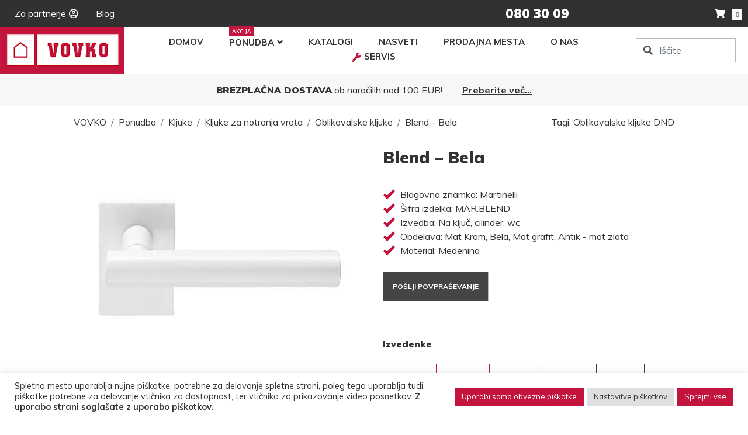

--- FILE ---
content_type: text/html; charset=UTF-8
request_url: https://www.vovko.si/izdelek/blend/blend-bela/
body_size: 20140
content:
<!DOCTYPE html>
<html lang="sl-SI">
<head>
  <base href="https://www.vovko.si">
  <meta charset="UTF-8">
  <meta name="viewport" content="width=device-width, initial-scale=1, shrink-to-fit=no">
  <meta http-equiv="X-UA-Compatible" content="IE=edge">
  <title>Blend - Bela - VOVKO</title>
  <link rel="profile" href="https://gmpg.org/xfn/11">
  <link rel="pingback" href="https://www.vovko.si/xmlrpc.php">
  <link href="/favicon.ico" rel="shortcut icon">
  
  <meta name='robots' content='index, follow, max-image-preview:large, max-snippet:-1, max-video-preview:-1'/>

	<!-- This site is optimized with the Yoast SEO plugin v26.6 - https://yoast.com/wordpress/plugins/seo/ -->
	<link rel="canonical" href="https://www.vovko.si/izdelek/blend/blend-bela/"/>
	<meta property="og:locale" content="sl_SI"/>
	<meta property="og:type" content="article"/>
	<meta property="og:title" content="Blend - Bela - VOVKO"/>
	<meta property="og:description" content="Podrobnosti: &nbsp; • Oblikovalec: 967arch • Oblika: Kvadrat • Material: Medenina &nbsp;"/>
	<meta property="og:url" content="https://www.vovko.si/izdelek/blend/blend-bela/"/>
	<meta property="og:site_name" content="VOVKO"/>
	<meta property="article:publisher" content="https://www.facebook.com/vovko.si?ref=br_tf"/>
	<meta property="article:modified_time" content="2020-12-01T19:10:55+00:00"/>
	<meta property="og:image" content="https://www.vovko.si/wp-content/uploads/2020/08/dnd_blend_967arch_white-1.jpg"/>
	<meta property="og:image:width" content="500"/>
	<meta property="og:image:height" content="220"/>
	<meta property="og:image:type" content="image/jpeg"/>
	<meta name="twitter:card" content="summary_large_image"/>
	<meta name="twitter:site" content="@vovko_"/>
	<script type="application/ld+json" class="yoast-schema-graph">{"@context":"https://schema.org","@graph":[{"@type":"WebPage","@id":"https://www.vovko.si/izdelek/blend/blend-bela/","url":"https://www.vovko.si/izdelek/blend/blend-bela/","name":"Blend - Bela - VOVKO","isPartOf":{"@id":"https://www.vovko.si/#website"},"primaryImageOfPage":{"@id":"https://www.vovko.si/izdelek/blend/blend-bela/#primaryimage"},"image":{"@id":"https://www.vovko.si/izdelek/blend/blend-bela/#primaryimage"},"thumbnailUrl":"https://www.vovko.si/wp-content/uploads/2020/08/dnd_blend_967arch_white-1.jpg","datePublished":"2020-08-28T11:12:14+00:00","dateModified":"2020-12-01T19:10:55+00:00","breadcrumb":{"@id":"https://www.vovko.si/izdelek/blend/blend-bela/#breadcrumb"},"inLanguage":"sl-SI","potentialAction":[{"@type":"ReadAction","target":["https://www.vovko.si/izdelek/blend/blend-bela/"]}]},{"@type":"ImageObject","inLanguage":"sl-SI","@id":"https://www.vovko.si/izdelek/blend/blend-bela/#primaryimage","url":"https://www.vovko.si/wp-content/uploads/2020/08/dnd_blend_967arch_white-1.jpg","contentUrl":"https://www.vovko.si/wp-content/uploads/2020/08/dnd_blend_967arch_white-1.jpg","width":500,"height":220},{"@type":"BreadcrumbList","@id":"https://www.vovko.si/izdelek/blend/blend-bela/#breadcrumb","itemListElement":[{"@type":"ListItem","position":1,"name":"Home","item":"https://www.vovko.si/"},{"@type":"ListItem","position":2,"name":"Izdelki","item":"https://www.vovko.si/izdelek/"},{"@type":"ListItem","position":3,"name":"Blend","item":"https://www.vovko.si/izdelek/blend/"},{"@type":"ListItem","position":4,"name":"Blend &#8211; Bela"}]},{"@type":"WebSite","@id":"https://www.vovko.si/#website","url":"https://www.vovko.si/","name":"VOVKO","description":"Protivlomna vrata, vhodna vrata, okovje za vrata","publisher":{"@id":"https://www.vovko.si/#organization"},"potentialAction":[{"@type":"SearchAction","target":{"@type":"EntryPoint","urlTemplate":"https://www.vovko.si/?s={search_term_string}"},"query-input":{"@type":"PropertyValueSpecification","valueRequired":true,"valueName":"search_term_string"}}],"inLanguage":"sl-SI"},{"@type":"Organization","@id":"https://www.vovko.si/#organization","name":"Vovko","url":"https://www.vovko.si/","logo":{"@type":"ImageObject","inLanguage":"sl-SI","@id":"https://www.vovko.si/#/schema/logo/image/","url":"https://www.vovko.si/wp-content/uploads/2019/10/logo.png","contentUrl":"https://www.vovko.si/wp-content/uploads/2019/10/logo.png","width":400,"height":133,"caption":"Vovko"},"image":{"@id":"https://www.vovko.si/#/schema/logo/image/"},"sameAs":["https://www.facebook.com/vovko.si?ref=br_tf","https://x.com/vovko_","https://www.instagram.com/vovko.d.o.o/","https://www.youtube.com/channel/UCSmWu_1Dap9HBpxTEjolIog"]}]}</script>
	<!-- / Yoast SEO plugin. -->


<link rel='dns-prefetch' href='//maps.googleapis.com'/>
<link rel='dns-prefetch' href='//stackpath.bootstrapcdn.com'/>
<link rel='dns-prefetch' href='//cdn.jsdelivr.net'/>
<link rel='dns-prefetch' href='//code.jquery.com'/>
<link rel='dns-prefetch' href='//www.googletagmanager.com'/>
<link rel='dns-prefetch' href='//stats.wp.com'/>
<link rel='dns-prefetch' href='//fonts.googleapis.com'/>
<link rel='dns-prefetch' href='//cdnjs.cloudflare.com'/>
<link rel="alternate" title="oEmbed (JSON)" type="application/json+oembed" href="https://www.vovko.si/wp-json/oembed/1.0/embed?url=https%3A%2F%2Fwww.vovko.si%2Fizdelek%2Fblend%2Fblend-bela%2F&#038;lang=sl"/>
<link rel="alternate" title="oEmbed (XML)" type="text/xml+oembed" href="https://www.vovko.si/wp-json/oembed/1.0/embed?url=https%3A%2F%2Fwww.vovko.si%2Fizdelek%2Fblend%2Fblend-bela%2F&#038;format=xml&#038;lang=sl"/>
<style id='wp-img-auto-sizes-contain-inline-css' type='text/css'>img:is([sizes=auto i],[sizes^="auto," i]){contain-intrinsic-size:3000px 1500px}</style>
<style id='wp-emoji-styles-inline-css' type='text/css'>img.wp-smiley,img.emoji{display:inline!important;border:none!important;box-shadow:none!important;height:1em!important;width:1em!important;margin:0 .07em!important;vertical-align:-.1em!important;background:none!important;padding:0!important}</style>
<style id='wp-block-library-inline-css' type='text/css'>:root{--wp-block-synced-color:#7a00df;--wp-block-synced-color--rgb:122 , 0 , 223;--wp-bound-block-color:var(--wp-block-synced-color);--wp-editor-canvas-background:#ddd;--wp-admin-theme-color:#007cba;--wp-admin-theme-color--rgb:0 , 124 , 186;--wp-admin-theme-color-darker-10:#006ba1;--wp-admin-theme-color-darker-10--rgb:0 , 107 , 160.5;--wp-admin-theme-color-darker-20:#005a87;--wp-admin-theme-color-darker-20--rgb:0 , 90 , 135;--wp-admin-border-width-focus:2px}@media (min-resolution:192dpi){:root{--wp-admin-border-width-focus:1.5px}}.wp-element-button{cursor:pointer}:root .has-very-light-gray-background-color{background-color:#eee}:root .has-very-dark-gray-background-color{background-color:#313131}:root .has-very-light-gray-color{color:#eee}:root .has-very-dark-gray-color{color:#313131}:root .has-vivid-green-cyan-to-vivid-cyan-blue-gradient-background{background:linear-gradient(135deg,#00d084,#0693e3)}:root .has-purple-crush-gradient-background{background:linear-gradient(135deg,#34e2e4,#4721fb 50%,#ab1dfe)}:root .has-hazy-dawn-gradient-background{background:linear-gradient(135deg,#faaca8,#dad0ec)}:root .has-subdued-olive-gradient-background{background:linear-gradient(135deg,#fafae1,#67a671)}:root .has-atomic-cream-gradient-background{background:linear-gradient(135deg,#fdd79a,#004a59)}:root .has-nightshade-gradient-background{background:linear-gradient(135deg,#330968,#31cdcf)}:root .has-midnight-gradient-background{background:linear-gradient(135deg,#020381,#2874fc)}:root{--wp--preset--font-size--normal:16px;--wp--preset--font-size--huge:42px}.has-regular-font-size{font-size:1em}.has-larger-font-size{font-size:2.625em}.has-normal-font-size{font-size:var(--wp--preset--font-size--normal)}.has-huge-font-size{font-size:var(--wp--preset--font-size--huge)}.has-text-align-center{text-align:center}.has-text-align-left{text-align:left}.has-text-align-right{text-align:right}.has-fit-text{white-space:nowrap!important}#end-resizable-editor-section{display:none}.aligncenter{clear:both}.items-justified-left{justify-content:flex-start}.items-justified-center{justify-content:center}.items-justified-right{justify-content:flex-end}.items-justified-space-between{justify-content:space-between}.screen-reader-text{border:0;clip-path:inset(50%);height:1px;margin:-1px;overflow:hidden;padding:0;position:absolute;width:1px;word-wrap:normal!important}.screen-reader-text:focus{background-color:#ddd;clip-path:none;color:#444;display:block;font-size:1em;height:auto;left:5px;line-height:normal;padding:15px 23px 14px;text-decoration:none;top:5px;width:auto;z-index:100000}html :where(.has-border-color){border-style:solid}html :where([style*=border-top-color]){border-top-style:solid}html :where([style*=border-right-color]){border-right-style:solid}html :where([style*=border-bottom-color]){border-bottom-style:solid}html :where([style*=border-left-color]){border-left-style:solid}html :where([style*=border-width]){border-style:solid}html :where([style*=border-top-width]){border-top-style:solid}html :where([style*=border-right-width]){border-right-style:solid}html :where([style*=border-bottom-width]){border-bottom-style:solid}html :where([style*=border-left-width]){border-left-style:solid}html :where(img[class*=wp-image-]){height:auto;max-width:100%}:where(figure){margin:0 0 1em}html :where(.is-position-sticky){--wp-admin--admin-bar--position-offset:var(--wp-admin--admin-bar--height,0)}@media screen and (max-width:600px){html :where(.is-position-sticky){--wp-admin--admin-bar--position-offset:0}}</style><style id='global-styles-inline-css' type='text/css'>:root{--wp--preset--aspect-ratio--square:1;--wp--preset--aspect-ratio--4-3: 4/3;--wp--preset--aspect-ratio--3-4: 3/4;--wp--preset--aspect-ratio--3-2: 3/2;--wp--preset--aspect-ratio--2-3: 2/3;--wp--preset--aspect-ratio--16-9: 16/9;--wp--preset--aspect-ratio--9-16: 9/16;--wp--preset--color--black:#000;--wp--preset--color--cyan-bluish-gray:#abb8c3;--wp--preset--color--white:#fff;--wp--preset--color--pale-pink:#f78da7;--wp--preset--color--vivid-red:#cf2e2e;--wp--preset--color--luminous-vivid-orange:#ff6900;--wp--preset--color--luminous-vivid-amber:#fcb900;--wp--preset--color--light-green-cyan:#7bdcb5;--wp--preset--color--vivid-green-cyan:#00d084;--wp--preset--color--pale-cyan-blue:#8ed1fc;--wp--preset--color--vivid-cyan-blue:#0693e3;--wp--preset--color--vivid-purple:#9b51e0;--wp--preset--gradient--vivid-cyan-blue-to-vivid-purple:linear-gradient(135deg,#0693e3 0%,#9b51e0 100%);--wp--preset--gradient--light-green-cyan-to-vivid-green-cyan:linear-gradient(135deg,#7adcb4 0%,#00d082 100%);--wp--preset--gradient--luminous-vivid-amber-to-luminous-vivid-orange:linear-gradient(135deg,#fcb900 0%,#ff6900 100%);--wp--preset--gradient--luminous-vivid-orange-to-vivid-red:linear-gradient(135deg,#ff6900 0%,#cf2e2e 100%);--wp--preset--gradient--very-light-gray-to-cyan-bluish-gray:linear-gradient(135deg,#eee 0%,#a9b8c3 100%);--wp--preset--gradient--cool-to-warm-spectrum:linear-gradient(135deg,#4aeadc 0%,#9778d1 20%,#cf2aba 40%,#ee2c82 60%,#fb6962 80%,#fef84c 100%);--wp--preset--gradient--blush-light-purple:linear-gradient(135deg,#ffceec 0%,#9896f0 100%);--wp--preset--gradient--blush-bordeaux:linear-gradient(135deg,#fecda5 0%,#fe2d2d 50%,#6b003e 100%);--wp--preset--gradient--luminous-dusk:linear-gradient(135deg,#ffcb70 0%,#c751c0 50%,#4158d0 100%);--wp--preset--gradient--pale-ocean:linear-gradient(135deg,#fff5cb 0%,#b6e3d4 50%,#33a7b5 100%);--wp--preset--gradient--electric-grass:linear-gradient(135deg,#caf880 0%,#71ce7e 100%);--wp--preset--gradient--midnight:linear-gradient(135deg,#020381 0%,#2874fc 100%);--wp--preset--font-size--small:13px;--wp--preset--font-size--medium:20px;--wp--preset--font-size--large:36px;--wp--preset--font-size--x-large:42px;--wp--preset--spacing--20:.44rem;--wp--preset--spacing--30:.67rem;--wp--preset--spacing--40:1rem;--wp--preset--spacing--50:1.5rem;--wp--preset--spacing--60:2.25rem;--wp--preset--spacing--70:3.38rem;--wp--preset--spacing--80:5.06rem;--wp--preset--shadow--natural:6px 6px 9px rgba(0,0,0,.2);--wp--preset--shadow--deep:12px 12px 50px rgba(0,0,0,.4);--wp--preset--shadow--sharp:6px 6px 0 rgba(0,0,0,.2);--wp--preset--shadow--outlined:6px 6px 0 -3px #fff , 6px 6px #000;--wp--preset--shadow--crisp:6px 6px 0 #000}:where(.is-layout-flex){gap:.5em}:where(.is-layout-grid){gap:.5em}body .is-layout-flex{display:flex}.is-layout-flex{flex-wrap:wrap;align-items:center}.is-layout-flex > :is(*, div){margin:0}body .is-layout-grid{display:grid}.is-layout-grid > :is(*, div){margin:0}:where(.wp-block-columns.is-layout-flex){gap:2em}:where(.wp-block-columns.is-layout-grid){gap:2em}:where(.wp-block-post-template.is-layout-flex){gap:1.25em}:where(.wp-block-post-template.is-layout-grid){gap:1.25em}.has-black-color{color:var(--wp--preset--color--black)!important}.has-cyan-bluish-gray-color{color:var(--wp--preset--color--cyan-bluish-gray)!important}.has-white-color{color:var(--wp--preset--color--white)!important}.has-pale-pink-color{color:var(--wp--preset--color--pale-pink)!important}.has-vivid-red-color{color:var(--wp--preset--color--vivid-red)!important}.has-luminous-vivid-orange-color{color:var(--wp--preset--color--luminous-vivid-orange)!important}.has-luminous-vivid-amber-color{color:var(--wp--preset--color--luminous-vivid-amber)!important}.has-light-green-cyan-color{color:var(--wp--preset--color--light-green-cyan)!important}.has-vivid-green-cyan-color{color:var(--wp--preset--color--vivid-green-cyan)!important}.has-pale-cyan-blue-color{color:var(--wp--preset--color--pale-cyan-blue)!important}.has-vivid-cyan-blue-color{color:var(--wp--preset--color--vivid-cyan-blue)!important}.has-vivid-purple-color{color:var(--wp--preset--color--vivid-purple)!important}.has-black-background-color{background-color:var(--wp--preset--color--black)!important}.has-cyan-bluish-gray-background-color{background-color:var(--wp--preset--color--cyan-bluish-gray)!important}.has-white-background-color{background-color:var(--wp--preset--color--white)!important}.has-pale-pink-background-color{background-color:var(--wp--preset--color--pale-pink)!important}.has-vivid-red-background-color{background-color:var(--wp--preset--color--vivid-red)!important}.has-luminous-vivid-orange-background-color{background-color:var(--wp--preset--color--luminous-vivid-orange)!important}.has-luminous-vivid-amber-background-color{background-color:var(--wp--preset--color--luminous-vivid-amber)!important}.has-light-green-cyan-background-color{background-color:var(--wp--preset--color--light-green-cyan)!important}.has-vivid-green-cyan-background-color{background-color:var(--wp--preset--color--vivid-green-cyan)!important}.has-pale-cyan-blue-background-color{background-color:var(--wp--preset--color--pale-cyan-blue)!important}.has-vivid-cyan-blue-background-color{background-color:var(--wp--preset--color--vivid-cyan-blue)!important}.has-vivid-purple-background-color{background-color:var(--wp--preset--color--vivid-purple)!important}.has-black-border-color{border-color:var(--wp--preset--color--black)!important}.has-cyan-bluish-gray-border-color{border-color:var(--wp--preset--color--cyan-bluish-gray)!important}.has-white-border-color{border-color:var(--wp--preset--color--white)!important}.has-pale-pink-border-color{border-color:var(--wp--preset--color--pale-pink)!important}.has-vivid-red-border-color{border-color:var(--wp--preset--color--vivid-red)!important}.has-luminous-vivid-orange-border-color{border-color:var(--wp--preset--color--luminous-vivid-orange)!important}.has-luminous-vivid-amber-border-color{border-color:var(--wp--preset--color--luminous-vivid-amber)!important}.has-light-green-cyan-border-color{border-color:var(--wp--preset--color--light-green-cyan)!important}.has-vivid-green-cyan-border-color{border-color:var(--wp--preset--color--vivid-green-cyan)!important}.has-pale-cyan-blue-border-color{border-color:var(--wp--preset--color--pale-cyan-blue)!important}.has-vivid-cyan-blue-border-color{border-color:var(--wp--preset--color--vivid-cyan-blue)!important}.has-vivid-purple-border-color{border-color:var(--wp--preset--color--vivid-purple)!important}.has-vivid-cyan-blue-to-vivid-purple-gradient-background{background:var(--wp--preset--gradient--vivid-cyan-blue-to-vivid-purple)!important}.has-light-green-cyan-to-vivid-green-cyan-gradient-background{background:var(--wp--preset--gradient--light-green-cyan-to-vivid-green-cyan)!important}.has-luminous-vivid-amber-to-luminous-vivid-orange-gradient-background{background:var(--wp--preset--gradient--luminous-vivid-amber-to-luminous-vivid-orange)!important}.has-luminous-vivid-orange-to-vivid-red-gradient-background{background:var(--wp--preset--gradient--luminous-vivid-orange-to-vivid-red)!important}.has-very-light-gray-to-cyan-bluish-gray-gradient-background{background:var(--wp--preset--gradient--very-light-gray-to-cyan-bluish-gray)!important}.has-cool-to-warm-spectrum-gradient-background{background:var(--wp--preset--gradient--cool-to-warm-spectrum)!important}.has-blush-light-purple-gradient-background{background:var(--wp--preset--gradient--blush-light-purple)!important}.has-blush-bordeaux-gradient-background{background:var(--wp--preset--gradient--blush-bordeaux)!important}.has-luminous-dusk-gradient-background{background:var(--wp--preset--gradient--luminous-dusk)!important}.has-pale-ocean-gradient-background{background:var(--wp--preset--gradient--pale-ocean)!important}.has-electric-grass-gradient-background{background:var(--wp--preset--gradient--electric-grass)!important}.has-midnight-gradient-background{background:var(--wp--preset--gradient--midnight)!important}.has-small-font-size{font-size:var(--wp--preset--font-size--small)!important}.has-medium-font-size{font-size:var(--wp--preset--font-size--medium)!important}.has-large-font-size{font-size:var(--wp--preset--font-size--large)!important}.has-x-large-font-size{font-size:var(--wp--preset--font-size--x-large)!important}</style>

<style id='classic-theme-styles-inline-css' type='text/css'>.wp-block-button__link{color:#fff;background-color:#32373c;border-radius:9999px;box-shadow:none;text-decoration:none;padding:calc(.667em + 2px) calc(1.333em + 2px);font-size:1.125em}.wp-block-file__button{background:#32373c;color:#fff;text-decoration:none}</style>
<link rel='stylesheet' id='cookie-law-info-css' href='https://www.vovko.si/wp-content/plugins/cookie-law-info/legacy/public/css/cookie-law-info-public.css?ver=3.3.8' type='text/css' media='all'/>
<link rel='stylesheet' id='cookie-law-info-gdpr-css' href='https://www.vovko.si/wp-content/plugins/cookie-law-info/legacy/public/css/cookie-law-info-gdpr.css?ver=3.3.8' type='text/css' media='all'/>
<link rel='stylesheet' id='muli-font-css' href='https://fonts.googleapis.com/css?family=Muli%3A200%2C300%2C400%2C600%2C700%2C800%2C900&#038;display=swap&#038;subset=latin-ext&#038;ver=6.9' type='text/css' media='all'/>
<link rel='stylesheet' id='bootstrap-css' href='https://stackpath.bootstrapcdn.com/bootstrap/4.3.1/css/bootstrap.min.css?ver=6.9' type='text/css' media='all'/>
<link rel='stylesheet' id='fancybox-css' href='https://cdn.jsdelivr.net/gh/fancyapps/fancybox@3.5.7/dist/jquery.fancybox.min.css?ver=6.9' type='text/css' media='all'/>
<link rel='stylesheet' id='font-awesome-css' href='https://cdnjs.cloudflare.com/ajax/libs/font-awesome/5.15.1/css/all.min.css?ver=6.9' type='text/css' media='all'/>
<link rel='stylesheet' id='slick-css' href='https://cdn.jsdelivr.net/npm/slick-carousel@1.8.1/slick/slick.css?ver=6.9' type='text/css' media='all'/>
<link rel='stylesheet' id='slick-theme-css' href='https://cdn.jsdelivr.net/npm/slick-carousel@1.8.1/slick/slick-theme.css?ver=6.9' type='text/css' media='all'/>
<link rel='stylesheet' id='jquery-ui-css' href='https://www.vovko.si/wp-content/themes/vovko/js/jquery-ui/jquery-ui.structure.min.css?ver=6.9' type='text/css' media='all'/>
<link rel='stylesheet' id='jquery-ui-theme-css' href='https://www.vovko.si/wp-content/themes/vovko/js/jquery-ui/jquery-ui.theme.min.css?ver=6.9' type='text/css' media='all'/>
<link rel='stylesheet' id='style-css' href='https://www.vovko.si/wp-content/themes/vovko/style.css?v=20241213&#038;ver=6.9' type='text/css' media='all'/>
<script type="text/javascript" src="https://www.vovko.si/wp-includes/js/jquery/jquery.min.js?ver=3.7.1" id="jquery-core-js"></script>
<script type="text/javascript" src="https://www.vovko.si/wp-includes/js/jquery/jquery-migrate.min.js?ver=3.4.1" id="jquery-migrate-js"></script>
<script type="text/javascript" id="cookie-law-info-js-extra">//<![CDATA[
var Cli_Data={"nn_cookie_ids":["_ga","_gid","_gat_gtag_UA_4865719_3","pll_language","cookielawinfo-checkbox-others","test_cookie","_fbp","fr","_ga_2Z6BQ6BBLE","_gcl_au","CookieLawInfoConsent","cookielawinfo-checkbox-necessary","cookielawinfo-checkbox-functional","cookielawinfo-checkbox-performance","cookielawinfo-checkbox-analytics","cookielawinfo-checkbox-advertisement","_id","PHPSESSID"],"cookielist":[],"non_necessary_cookies":{"ostali-piskotki":["_id"],"obvezni-piskotki":["CookieLawInfoConsent","PHPSESSID"],"oglasni-piskotki":["test_cookie","_fbp","fr"],"analiticni-piskotki":["_ga","_gid","_gat_gtag_UA_4865719_3","_ga_2Z6BQ6BBLE","_gcl_au"],"funkcionalni-piskotki":["pll_language"]},"ccpaEnabled":"","ccpaRegionBased":"","ccpaBarEnabled":"","strictlyEnabled":["necessary","obligatoire"],"ccpaType":"gdpr","js_blocking":"1","custom_integration":"","triggerDomRefresh":"","secure_cookies":""};var cli_cookiebar_settings={"animate_speed_hide":"500","animate_speed_show":"500","background":"#FFF","border":"#b1a6a6c2","border_on":"","button_1_button_colour":"#c3143d","button_1_button_hover":"#9c1031","button_1_link_colour":"#fff","button_1_as_button":"1","button_1_new_win":"","button_2_button_colour":"#333","button_2_button_hover":"#292929","button_2_link_colour":"#444","button_2_as_button":"","button_2_hidebar":"","button_3_button_colour":"#dedfe0","button_3_button_hover":"#b2b2b3","button_3_link_colour":"#333333","button_3_as_button":"1","button_3_new_win":"","button_4_button_colour":"#dedfe0","button_4_button_hover":"#b2b2b3","button_4_link_colour":"#333333","button_4_as_button":"1","button_7_button_colour":"#c3143d","button_7_button_hover":"#9c1031","button_7_link_colour":"#fff","button_7_as_button":"1","button_7_new_win":"","font_family":"inherit","header_fix":"","notify_animate_hide":"1","notify_animate_show":"","notify_div_id":"#cookie-law-info-bar","notify_position_horizontal":"left","notify_position_vertical":"bottom","scroll_close":"","scroll_close_reload":"","accept_close_reload":"","reject_close_reload":"","showagain_tab":"1","showagain_background":"#fff","showagain_border":"#000","showagain_div_id":"#cookie-law-info-again","showagain_x_position":"15px","text":"#333333","show_once_yn":"","show_once":"10000","logging_on":"","as_popup":"","popup_overlay":"1","bar_heading_text":"","cookie_bar_as":"banner","popup_showagain_position":"bottom-right","widget_position":"left"};var log_object={"ajax_url":"https://www.vovko.si/wp-admin/admin-ajax.php"};
//]]></script>
<script type="text/javascript" src="https://www.vovko.si/wp-content/plugins/cookie-law-info/legacy/public/js/cookie-law-info-public.js?ver=3.3.8" id="cookie-law-info-js"></script>

<!-- Google tag (gtag.js) snippet added by Site Kit -->
<!-- Google Analytics snippet added by Site Kit -->
<script type="text/javascript" src="https://www.googletagmanager.com/gtag/js?id=G-2Z6BQ6BBLE" id="google_gtagjs-js" async></script>
<script type="text/javascript" id="google_gtagjs-js-after">//<![CDATA[
window.dataLayer=window.dataLayer||[];function gtag(){dataLayer.push(arguments);}gtag("set","linker",{"domains":["www.vovko.si"]});gtag("js",new Date());gtag("set","developer_id.dZTNiMT",true);gtag("config","G-2Z6BQ6BBLE");
//]]></script>
<link rel="https://api.w.org/" href="https://www.vovko.si/wp-json/"/><link rel="alternate" title="JSON" type="application/json" href="https://www.vovko.si/wp-json/wp/v2/izdelek/3191"/><link rel="EditURI" type="application/rsd+xml" title="RSD" href="https://www.vovko.si/xmlrpc.php?rsd"/>
<meta name="generator" content="WordPress 6.9"/>
<link rel='shortlink' href='https://www.vovko.si/?p=3191'/>
<meta name="generator" content="Site Kit by Google 1.168.0"/>	<style>img#wpstats{display:none}</style>
		<link rel="icon" href="https://www.vovko.si/wp-content/uploads/2019/10/cropped-logo-150x150.png" sizes="32x32"/>
<link rel="icon" href="https://www.vovko.si/wp-content/uploads/2019/10/cropped-logo-300x300.png" sizes="192x192"/>
<link rel="apple-touch-icon" href="https://www.vovko.si/wp-content/uploads/2019/10/cropped-logo-300x300.png"/>
<meta name="msapplication-TileImage" content="https://www.vovko.si/wp-content/uploads/2019/10/cropped-logo-300x300.png"/>
  
  <!-- Global site tag (gtag.js) - Google Analytics -->
  <script async src="https://www.googletagmanager.com/gtag/js?id=G-2Z6BQ6BBLE"></script>
  <script>window.dataLayer=window.dataLayer||[];function gtag(){dataLayer.push(arguments);}gtag('js',new Date());gtag('config','G-2Z6BQ6BBLE');</script>
  
  <!-- Global site tag (gtag.js) - Google Ads: 1062927958 -->
<script async src="https://www.googletagmanager.com/gtag/js?id=AW-1062927958"></script>
<script>window.dataLayer=window.dataLayer||[];function gtag(){dataLayer.push(arguments);}gtag('js',new Date());gtag('config','AW-1062927958');</script>
  
  <script>var templateUri="https://www.vovko.si/wp-content/themes/vovko";</script>
<link rel='stylesheet' id='cookie-law-info-table-css' href='https://www.vovko.si/wp-content/plugins/cookie-law-info/legacy/public/css/cookie-law-info-table.css?ver=3.3.8' type='text/css' media='all'/>
<link rel='stylesheet' id='wpforms-classic-full-css' href='https://www.vovko.si/wp-content/plugins/wpforms-lite/assets/css/frontend/classic/wpforms-full.min.css?ver=1.9.8.7' type='text/css' media='all'/>
</head>

<body class="wp-singular izdelek-template-default single single-izdelek postid-3191 wp-theme-vovko main-pageid-0">
  <header>
    <div id="top">
      <div class="container-fluid">
        <div class="row">
                      <div class="col-4 position-relative">
              <div class="menu-top-container"><ul id="menu-top" class="menu"><li id="menu-item-98" class="menu-item menu-item-type-post_type menu-item-object-page menu-item-98"><a href="https://www.vovko.si/za-partnerje/">Za partnerje</a></li>
<li id="menu-item-13221" class="menu-item menu-item-type-taxonomy menu-item-object-category menu-item-13221"><a href="https://www.vovko.si/kategorija/blog/">Blog</a></li>
</ul></div>                          </div>
                      <div class="col-4 position-relative">
              			<div class="textwidget"><p><!--Za nujne primere smo dosegljivi 24/7 na: <a href="tel:041773659"><strong>041 773 659</strong></a>--></p>
</div>
		                          </div>
                      <div class="col-4 position-relative">
              <div class="textwidget custom-html-widget"><a href="tel:0803009"><strong style="font-size: 22px; font-weight: 900;">080 30 09</strong></a></div>              <div class="d-block cart-holder position-absolute text-nowrap" style="right: 0;"><a href="https://www.vovko.si/kosarica/"><i class="fa fa-shopping-cart mr-2"></i> <span class="badge badge-light">0</span></a></div>            </div>
                  </div>
      </div>
    </div>
  
    <div class="container-fluid p-0">
      <div class="row no-gutters">
        <div class="col-4 d-block d-md-none"><table><tr>
          <td>
            <i class="fa fa-bars mobile-menu mr-4 ml-2"></i>
            <a href="https://www.vovko.si/iskanje/"><i class="fa fa-search"></i></a>
          </td>
        </tr></table></div>
        <div class="col-4 col-md-3 col-lg-2 logo-container"><table><tr><td><a id="logo" href="https://www.vovko.si"><img class="img-fluid" src="https://www.vovko.si/wp-content/themes/vovko/images/logo.png"/></a></td></tr></table></div>
        <div class="col-4 d-block d-md-none text-right"><table><tr>
          <td>
            <a href="tel:0803009"><i class="fa fa-phone mr-4"></i></a>
            <div class="cart-holder"><a href="https://www.vovko.si/kosarica/"><i class="fa fa-shopping-cart mr-2"></i> <span class="badge badge-light">0</span></a></div>
          </td>
        </tr></table></div>
        <div class="col-sm-6 col-md-8 col-lg-8">
          <table><tr><td style="height: auto;">
            <div class="site-menu">
              <nav>
                <i class="fa fa-times mobile-menu mr-4 ml-2 d-block d-md-none"></i>
                <div class="menu-header-container"><ul id="menu-header" class="menu"><li id="menu-item-70" class="menu-item menu-item-type-post_type menu-item-object-page menu-item-home menu-item-70"><a href="https://www.vovko.si/">Domov</a></li>
<li id="menu-item-71" class="menu-item menu-item-type-post_type menu-item-object-page menu-item-has-children menu-item-71"><a href="https://www.vovko.si/ponudba/">Ponudba</a>
<ul class="sub-menu">
	<li id="menu-item-72" class="menu-item menu-item-type-post_type menu-item-object-page menu-item-72"><a href="https://www.vovko.si/ponudba/protivlomna-vrata/">Protivlomna vrata</a></li>
	<li id="menu-item-14349" class="menu-item menu-item-type-post_type menu-item-object-page menu-item-14349"><a href="https://www.vovko.si/ponudba/vrata-za-kletne-prostore/">Vrata za kletne prostore</a></li>
	<li id="menu-item-73" class="menu-item menu-item-type-post_type menu-item-object-page menu-item-73"><a href="https://www.vovko.si/ponudba/kljuke/">Kljuke</a></li>
	<li id="menu-item-74" class="menu-item menu-item-type-post_type menu-item-object-page menu-item-74"><a href="https://www.vovko.si/ponudba/cilindricni-vlozki/">Cilindrični vložki</a></li>
	<li id="menu-item-75" class="menu-item menu-item-type-post_type menu-item-object-page menu-item-75"><a href="https://www.vovko.si/ponudba/kontrola-pristopa/">Kontrola pristopa</a></li>
	<li id="menu-item-76" class="menu-item menu-item-type-post_type menu-item-object-page menu-item-76"><a href="https://www.vovko.si/ponudba/kljucavnice/">Ključavnice</a></li>
	<li id="menu-item-77" class="menu-item menu-item-type-post_type menu-item-object-page menu-item-77"><a href="https://www.vovko.si/ponudba/elektricne-kljucavnice-odmikaci/">Električne ključavnice (odmikači)</a></li>
	<li id="menu-item-78" class="menu-item menu-item-type-post_type menu-item-object-page menu-item-78"><a href="https://www.vovko.si/ponudba/antipanik-kljucavnice/">Antipanik ključavnice</a></li>
	<li id="menu-item-79" class="menu-item menu-item-type-post_type menu-item-object-page menu-item-79"><a href="https://www.vovko.si/ponudba/kljucavnice-za-kolesa-motorje/">Ključavnice za kolesa (obešanka)</a></li>
	<li id="menu-item-80" class="menu-item menu-item-type-post_type menu-item-object-page menu-item-80"><a href="https://www.vovko.si/ponudba/vodila-za-drsna-vrata/">Vodila za drsna vrata</a></li>
	<li id="menu-item-81" class="menu-item menu-item-type-post_type menu-item-object-page menu-item-81"><a href="https://www.vovko.si/ponudba/zapirala-za-vrata/">Zapirala za vrata</a></li>
	<li id="menu-item-82" class="menu-item menu-item-type-post_type menu-item-object-page menu-item-82"><a href="https://www.vovko.si/ponudba/tesnila-za-vrata/">Tesnila za vrata</a></li>
	<li id="menu-item-83" class="menu-item menu-item-type-post_type menu-item-object-page menu-item-83"><a href="https://www.vovko.si/ponudba/sefi-trezorji-blagajne/">Sefi, trezorji, blagajne</a></li>
	<li id="menu-item-84" class="menu-item menu-item-type-post_type menu-item-object-page menu-item-84"><a href="https://www.vovko.si/ponudba/postni-nabiralniki/">Poštni nabiralniki</a></li>
	<li id="menu-item-4573" class="menu-item menu-item-type-post_type menu-item-object-page menu-item-4573"><a href="https://www.vovko.si/ponudba/gumbi/">Gumbi in ročaji</a></li>
	<li id="menu-item-85" class="menu-item menu-item-type-post_type menu-item-object-page menu-item-85"><a href="https://www.vovko.si/ponudba/varnostna-zascita-vrat-in-oken/">Varnostna zaščita vrat in oken</a></li>
	<li id="menu-item-86" class="menu-item menu-item-type-post_type menu-item-object-page menu-item-86"><a href="https://www.vovko.si/ponudba/okenske-kljuke/">Okenske kljuke</a></li>
	<li id="menu-item-87" class="menu-item menu-item-type-post_type menu-item-object-page menu-item-87"><a href="https://www.vovko.si/ponudba/dodatki-za-vrata/">Dodatki za vrata</a></li>
	<li id="menu-item-88" class="menu-item menu-item-type-post_type menu-item-object-page menu-item-88"><a href="https://www.vovko.si/ponudba/izdelava-kljucev-avto-kljucev/">Izdelava ključev in avto ključev</a></li>
</ul>
</li>
<li id="menu-item-92" class="menu-item menu-item-type-post_type menu-item-object-page menu-item-92"><a href="https://www.vovko.si/katalogi/">Katalogi</a></li>
<li id="menu-item-123" class="menu-item menu-item-type-taxonomy menu-item-object-category menu-item-123"><a href="https://www.vovko.si/kategorija/nasveti/">Nasveti</a></li>
<li id="menu-item-94" class="menu-item menu-item-type-post_type menu-item-object-page menu-item-94"><a href="https://www.vovko.si/prodajna-mesta/">Prodajna mesta</a></li>
<li id="menu-item-93" class="menu-item menu-item-type-post_type menu-item-object-page menu-item-93"><a href="https://www.vovko.si/o-nas/">O nas</a></li>
<li id="menu-item-95" class="menu-item menu-item-type-post_type menu-item-object-page menu-item-95"><a href="https://www.vovko.si/servis/">Servis</a></li>
</ul></div>              </nav>
            </div>
          </td></tr></table>
        </div>
        <div class="col-sm-6 col-md-4 col-lg-2 search">
          <table><tr><td>
            <form method="get" action="/">
              <div class="input-group header-search">
                <div class="input-group-prepend">
                  <span class="input-group-text"><i class="fa fa-search"></i></span>
                </div>
                <input name="s" type="text" class="form-control search-autocomplete" placeholder="Iščite"/>
              </div>
            </form>
          </td></tr></table>
        </div>
      </div>
    </div>
  </header>

  <div id="content"> 
    <main>
              <div id="sticky-news">
          <div class="container">
            <div class="row">
              <div class="col-12">
                                  <p><strong>BREZPLAČNA DOSTAVA</strong> ob naročilih nad 100 EUR!
 <a class="more" href="https://www.vovko.si/obvestila/2019/11/06/brezplacna-dostava/">Preberite več...</a></p>
                              </div>
            </div>
          </div>
        </div>
        <div id="product" class="" :class="{'app-loaded': isLoaded}">
  <div class="container-fluid">
    <div class="row">
      <div class="col-lg-10 offset-lg-1">
        <div class="row" id="product-details">
          <div class="col-12 col-md-8 mb-3 breadcrumbs"><nav aria-label="breadcrumb"><ol class="breadcrumb"><li class='breadcrumb-item'><a href='https://www.vovko.si'>VOVKO</a></li><li class='breadcrumb-item'><a href='https://www.vovko.si/ponudba/'>Ponudba</a></li><li class='breadcrumb-item'><a href='https://www.vovko.si/ponudba/kljuke/'>Kljuke</a></li><li class='breadcrumb-item'><a href='https://www.vovko.si/ponudba/kljuke/kljuke-za-notranja-vrata/'>Kljuke za notranja vrata</a></li><li class='breadcrumb-item'><a href='https://www.vovko.si/ponudba/kljuke/kljuke-za-notranja-vrata/oblikovalske-kljuke/'>Oblikovalske kljuke</a></li><li class='breadcrumb-item'><a href='https://www.vovko.si/izdelek/blend/blend-bela/'>Blend &#8211; Bela</a></li></ol></nav></div>
          <div class="col-12 col-md-4 mb-3 text-right tags-wrapper">Tagi:
             <a href="https://www.vovko.si/ponudba/kljuke/kljuke-za-notranja-vrata/oblikovalske-kljuke/">Oblikovalske kljuke</a> <a href="https://www.vovko.si/ponudba/kljuke/kljuke-za-notranja-vrata/oblikovalske-kljuke/dnd/">DND</a>          </div>

          <div class="col-12 col-lg-6 text-center">
            <div class="product-images">
                          <div class="product-image">
                <div class="image-4-3 text-center" style="background: url('https://www.vovko.si/wp-content/uploads/2020/08/dnd_blend_967arch_white-1.jpg') no-repeat scroll center center; background-size: contain;"><img class="img-fluid invisible" src="https://www.vovko.si/wp-content/uploads/2020/08/dnd_blend_967arch_white-1.jpg" alt="blend-bela"></div>
              </div>
                        </div>
                        
                          
                        </div>

          <div class="col-12 col-lg-6">
            <div class="title-wrapper">
              <div class="title">
                <h2>Blend &#8211; Bela</h2>
              </div>
                          </div>

            <div class="">
              <div class="item-properties">
                  <div>Blagovna znamka: Martinelli</div><div>Šifra izdelka: MAR.BLEND</div><div>Izvedba: Na ključ, cilinder, wc</div><div>Obdelava: Mat Krom, Bela, Mat grafit, Antik - mat zlata</div><div>Material: Medenina</div>              </div>

              <a href="javascript:;" onclick="inquiry('Blend - Bela');" class="send-inquiry mt-4 btn btn-secondary">Pošlji povpraševanje</a>
              
              <div class="price-calculator-wrapper">
                <div class="calculator-holder"></div>

                <product-cylinder-wrapper inline-template>
                  <div class="product-selection">
                    <product-selection :item="productsData"></product-selection>
                  </div>
                </product-cylinder-wrapper>
              </div>

                            
                            
                            <br/>
              <h3>Izvedenke</h3>
              <div class="row p-0 m-0 mt-4">
                                  <div class="col-2 mb-4 p-0 mr-2">
                    <div class="bg-light text-center border border-danger">
                      <a class="single-item single-product" href="https://www.vovko.si/izdelek/blend/">
                        <figure><table><tr><td><div><img src="https://www.vovko.si/wp-content/uploads/2020/08/dnd_blend_967arch_sat_chrome_45_0-300x132.jpg" alt="blend" class="img-fluid"/></div></td></tr></table></figure>
                        <div class="font-weight-bold single-item-title m-0">Blend</div>
                      </a>
                    </div>
                  </div>
                                  <div class="col-2 mb-4 p-0 mr-2">
                    <div class="bg-light text-center border border-danger">
                      <a class="single-item single-product" href="https://www.vovko.si/izdelek/blend/blend-antik-mat-zlata/">
                        <figure><table><tr><td><div><img src="https://www.vovko.si/wp-content/uploads/2020/08/dnd_blend_967arch_blend_sat_gold-1-300x132.jpg" alt="blend-antik-mat-zlata" class="img-fluid"/></div></td></tr></table></figure>
                        <div class="font-weight-bold single-item-title m-0">Blend - Antik mat zlata</div>
                      </a>
                    </div>
                  </div>
                                  <div class="col-2 mb-4 p-0 mr-2">
                    <div class="bg-light text-center border border-danger">
                      <a class="single-item single-product" href="https://www.vovko.si/izdelek/blend/blend-grafit/">
                        <figure><table><tr><td><div><img src="https://www.vovko.si/wp-content/uploads/2020/08/dnd_blend_967arch_graphite-1-300x132.jpg" alt="blend-grafit" class="img-fluid"/></div></td></tr></table></figure>
                        <div class="font-weight-bold single-item-title m-0">Blend - Grafit</div>
                      </a>
                    </div>
                  </div>
                                  <div class="col-2 mb-4 p-0 mr-2">
                    <div class="bg-light text-center border border-dark">
                      <a class="single-item single-product" href="https://www.vovko.si/izdelek/blend/blend-bela/">
                        <figure><table><tr><td><div><img src="https://www.vovko.si/wp-content/uploads/2020/08/dnd_blend_967arch_white-1-300x132.jpg" alt="blend-bela" class="img-fluid"/></div></td></tr></table></figure>
                        <div class="font-weight-bold single-item-title m-0">Blend - Bela</div>
                      </a>
                    </div>
                  </div>
                                  <div class="col-2 mb-4 p-0 mr-2">
                    <div class="bg-light text-center border border-dark">
                      <a class="single-item single-product" href="https://www.vovko.si/izdelek/blend/blend-bela/">
                        <figure><table><tr><td><div><img src="https://www.vovko.si/wp-content/uploads/2020/08/dnd_blend_967arch_white-1-300x132.jpg" alt="blend-bela" class="img-fluid"/></div></td></tr></table></figure>
                        <div class="font-weight-bold single-item-title m-0">Blend - Bela</div>
                      </a>
                    </div>
                  </div>
                                  <div class="col-2 mb-4 p-0 mr-2">
                    <div class="bg-light text-center border border-danger">
                      <a class="single-item single-product" href="https://www.vovko.si/izdelek/blend/blend-mat-krom/">
                        <figure><table><tr><td><div><img src="https://www.vovko.si/wp-content/uploads/2020/08/dnd_blend_967arch_sat_chrome-1-300x132.jpg" alt="blend-mat-krom" class="img-fluid"/></div></td></tr></table></figure>
                        <div class="font-weight-bold single-item-title m-0">Blend - Mat krom</div>
                      </a>
                    </div>
                  </div>
                              </div>
              
              <div class="call-for-help">
                <p>Za dodatna vprašanja smo vam na voljo na:
                <a class="text-danger font-weight-bold" href="tel:0803009">080 30 09</a></p>
              </div>

              
                          </div>
          </div>

          <div class="col-12 mb-4 mt-4">
            <h4><span style="color: #ff0000;">Podrobnosti:</span></h4>
<p>&nbsp;</p>
<p><span style="color: #ff0000;">• </span><strong>Oblikovalec</strong>: 967arch</p>
<p><span style="color: #ff0000;">• </span><strong>Oblika</strong>: Kvadrat</p>
<p><span style="color: #ff0000;">•</span> <b>Material: </b>Medenina</p>
<p>&nbsp;</p>
<h4></h4>
            
                        
                      </div>
        </div>
      </div>
    </div>
  </div>
</div>

  <div id="product-variants" class="mt-4">
    <div class="container-fluid">
      <div class="row">
        <div class="col-12 col-lg-2 mb-4"></div>
        <div class="col-12 col-lg-10 mb-4 text-center text-lg-left"><h4>Izvedenke artikla</h4></div>
      </div>
      <div class="row justify-content-center">
        <div class="col-6 col-md-4 col-lg-2 mb-4">
  <a class="single-item single-product" href="https://www.vovko.si/izdelek/secuentry-easy-7602-prstni-odtis/">
    <figure><table><tr><td><div><img src="https://www.vovko.si/wp-content/uploads/2021/08/Burg-secuENTRY-easy-7602-300x300.webp" alt="secuentry-easy-7602-prstni-odtis" class="img-fluid"/></div></td></tr></table></figure>
    <div class="font-weight-bold single-item-title">BURG WACHTER secuENTRY easy 7602 FP PRSTNI ODTIS</div>
    <small class="mt-2 mb-2"><div>Blagovna znamka: BURG-WÄCHTER</div><div>Šifra izdelka: SECUENTRY EASY 7602 FINGERPRINT</div></small>
    <div><span style="text-decoration: line-through;" class="mr-4">519,46 €</span><span class="price font-weight-bold">437,44 €</span> 
    <a href="https://www.vovko.si/izdelek/secuentry-easy-7602-prstni-odtis/" class="btn btn-primary btn-sm d-block w-100 mt-2">V košarico</a>
        </div>
  </a>
</div><div class="col-6 col-md-4 col-lg-2 mb-4">
  <a class="single-item single-product" href="https://www.vovko.si/izdelek/burg-wachter-entry-home-5000-cyl/">
    <figure><table><tr><td><div><img src="https://www.vovko.si/wp-content/uploads/2024/05/elektronski-cilinder-entry-home-5000-300x300.png" alt="burg-wachter-entry-home-5000-cyl" class="img-fluid"/></div></td></tr></table></figure>
    <div class="font-weight-bold single-item-title">BURG WACHTER ENTRY Home 5000 Cyl</div>
    <small class="mt-2 mb-2"><div>Blagovna znamka: BURG-WÄCHTER</div><div>Šifra izdelka: BU.ENTRYHOME5000CYL</div></small>
    <div><span style="text-decoration: line-through;" class="mr-4">287,89 €</span><span class="price font-weight-bold">227,28 €</span> 
    <a href="https://www.vovko.si/izdelek/burg-wachter-entry-home-5000-cyl/" class="btn btn-primary btn-sm d-block w-100 mt-2">V košarico</a>
        </div>
  </a>
</div><div class="col-6 col-md-4 col-lg-2 mb-4">
  <a class="single-item single-product" href="https://www.vovko.si/izdelek/secuentry-easy-7601-pin-koda/">
    <figure><table><tr><td><div><img src="https://www.vovko.si/wp-content/uploads/2024/03/Burg-secuENTRY-easy-7601.png" alt="secuentry-easy-7601-pin-koda" class="img-fluid"/></div></td></tr></table></figure>
    <div class="font-weight-bold single-item-title">BURG WACHTER secuENTRY easy 7601 PIN KODA</div>
    <small class="mt-2 mb-2"><div>Blagovna znamka: BURG-WÄCHTER</div><div>Šifra izdelka: SECUENTRY EASY 7601 PIN</div></small>
    <div><span style="text-decoration: line-through;" class="mr-4">388,03 €</span><span class="price font-weight-bold">326,76 €</span> 
    <a href="https://www.vovko.si/izdelek/secuentry-easy-7601-pin-koda/" class="btn btn-primary btn-sm d-block w-100 mt-2">V košarico</a>
        </div>
  </a>
</div><div class="col-6 col-md-4 col-lg-2 mb-4">
  <a class="single-item single-product" href="https://www.vovko.si/izdelek/asti-q-crna/">
    <figure><table><tr><td><div><img src="https://www.vovko.si/wp-content/uploads/2024/04/Asti_crna-300x182.avif" alt="asti-q-crna" class="img-fluid"/></div></td></tr></table></figure>
    <div class="font-weight-bold single-item-title">Frosio Asti Q črna</div>
    <small class="mt-2 mb-2"><div>Blagovna znamka: Frosio Bortolo</div><div>Šifra izdelka: FB.ASTIQ</div><div>Izvedba: Na ključ, cilinder, wc</div><div>Obdelava: Krom, Mat krom, Mat nikelj, Mat črna</div><div>Material: Zamak</div><div>Teža: 0,75 kg</div></small>
    <div><span class="price font-weight-bold">38,71 €</span> 
    <a href="https://www.vovko.si/izdelek/asti-q-crna/" class="btn btn-primary btn-sm d-block w-100 mt-2">V košarico</a>
        </div>
  </a>
</div><div class="col-6 col-md-4 col-lg-2 mb-4">
  <a class="single-item single-product" href="https://www.vovko.si/izdelek/asti-q-antracit/">
    <figure><table><tr><td><div><img src="https://www.vovko.si/wp-content/uploads/2021/03/unnamed-300x214.jpg" alt="asti-q-antracit" class="img-fluid"/></div></td></tr></table></figure>
    <div class="font-weight-bold single-item-title">Frosio Asti Q antracit</div>
    <small class="mt-2 mb-2"><div>Blagovna znamka: Frosio Bortolo</div><div>Šifra izdelka: FB.ASTIQ</div><div>Izvedba: Na ključ, cilinder, wc</div><div>Obdelava: Krom, Mat krom, Mat nikelj, Mat črna</div><div>Material: Zamak</div><div>Teža: 0,75 kg</div></small>
    <div><br/><a href="javascript:;" onclick="inquiry('Frosio Asti Q antracit');" class="send-inquiry btn btn-secondary btn-sm d-block w-100 mt-2">Pošlji povpraševanje</a></div>
  </a>
</div><div class="col-6 col-md-4 col-lg-2 mb-4">
  <a class="single-item single-product" href="https://www.vovko.si/izdelek/eos/">
    <figure><table><tr><td><div><img src="https://www.vovko.si/wp-content/uploads/2021/03/www.frosiobortolo.it_wp-content_uploads_Eos-news-letter.pdf-4-300x117.png" alt="eos" class="img-fluid"/></div></td></tr></table></figure>
    <div class="font-weight-bold single-item-title">FROSIO BORTOLO kljuka EOS</div>
    <small class="mt-2 mb-2"><div>Blagovna znamka: Frosio Bortolo</div><div>Šifra izdelka: FB.EOS</div><div>Izvedba: Na ključ, cilinder, wc</div><div>Obdelava: Krom, Mat krom, Mat bela, Mat črna</div><div>Material: Zamak</div><div>Teža: 0,75 kg</div></small>
    <div><br/><a href="javascript:;" onclick="inquiry('FROSIO BORTOLO kljuka EOS');" class="send-inquiry btn btn-secondary btn-sm d-block w-100 mt-2">Pošlji povpraševanje</a></div>
  </a>
</div><div class="col-6 col-md-4 col-lg-2 mb-4">
  <a class="single-item single-product" href="https://www.vovko.si/izdelek/elle-2/">
    <figure><table><tr><td><div><img src="https://www.vovko.si/wp-content/uploads/2021/03/www.frosiobortolo.it_wp-content_uploads_Elle-news-letter.pdf-300x109.png" alt="elle-2" class="img-fluid"/></div></td></tr></table></figure>
    <div class="font-weight-bold single-item-title">FROSIO BORTOLO kljuka ELLE</div>
    <small class="mt-2 mb-2"><div>Blagovna znamka: Frosio Bortolo</div><div>Šifra izdelka: FB.ELLE</div><div>Izvedba: Na ključ, cilinder, wc</div><div>Obdelava: Krom, Mat krom, Grafit, Mat črna</div><div>Material: Zamak</div><div>Teža: 0,75 kg</div></small>
    <div><br/><a href="javascript:;" onclick="inquiry('FROSIO BORTOLO kljuka ELLE');" class="send-inquiry btn btn-secondary btn-sm d-block w-100 mt-2">Pošlji povpraševanje</a></div>
  </a>
</div><div class="col-6 col-md-4 col-lg-2 mb-4">
  <a class="single-item single-product" href="https://www.vovko.si/izdelek/elle-q/">
    <figure><table><tr><td><div><img src="https://www.vovko.si/wp-content/uploads/2021/03/www.frosiobortolo.it_wp-content_uploads_Elle-news-letter.pdf-1-300x113.png" alt="elle-q" class="img-fluid"/></div></td></tr></table></figure>
    <div class="font-weight-bold single-item-title">FROSIO BORTOLO kljuka ELLE Q</div>
    <small class="mt-2 mb-2"><div>Blagovna znamka: Frosio Bortolo</div><div>Šifra izdelka: FB.ELLEQ</div><div>Izvedba: Na ključ, cilinder, wc</div><div>Obdelava: Krom, Mat krom, Grafit, Mat črna</div><div>Material: Zamak</div><div>Teža: 0,75 kg</div></small>
    <div><br/><a href="javascript:;" onclick="inquiry('FROSIO BORTOLO kljuka ELLE Q');" class="send-inquiry btn btn-secondary btn-sm d-block w-100 mt-2">Pošlji povpraševanje</a></div>
  </a>
</div><div class="col-6 col-md-4 col-lg-2 mb-4">
  <a class="single-item single-product" href="https://www.vovko.si/izdelek/time-2/">
    <figure><table><tr><td><div><img src="https://www.vovko.si/wp-content/uploads/2021/03/www.frosiobortolo.it_wp-content_uploads_Time-news-letter.pdf-300x109.png" alt="time-2" class="img-fluid"/></div></td></tr></table></figure>
    <div class="font-weight-bold single-item-title">FROSIO BORTOLO kljuka TIME</div>
    <small class="mt-2 mb-2"><div>Blagovna znamka: Frosio Bortolo</div><div>Šifra izdelka: FB.TIME</div><div>Izvedba: Na ključ, cilinder, wc</div><div>Obdelava: Krom, Mat krom, Grafit, Mat črna</div><div>Material: Zamak</div><div>Teža: 0,75 kg</div></small>
    <div><br/><a href="javascript:;" onclick="inquiry('FROSIO BORTOLO kljuka TIME');" class="send-inquiry btn btn-secondary btn-sm d-block w-100 mt-2">Pošlji povpraševanje</a></div>
  </a>
</div><div class="col-6 col-md-4 col-lg-2 mb-4">
  <a class="single-item single-product" href="https://www.vovko.si/izdelek/time-q-2/">
    <figure><table><tr><td><div><img src="https://www.vovko.si/wp-content/uploads/2021/03/www.frosiobortolo.it_wp-content_uploads_Time-news-letter.pdf-1-300x112.png" alt="time-q-2" class="img-fluid"/></div></td></tr></table></figure>
    <div class="font-weight-bold single-item-title">FROSIO BORTOLO kljuka TIME Q</div>
    <small class="mt-2 mb-2"><div>Blagovna znamka: Frosio Bortolo</div><div>Šifra izdelka: FB.TIMEQ</div><div>Izvedba: Na ključ, cilinder, wc</div><div>Obdelava: Krom, Mat krom, Grafit, Mat črna</div><div>Material: Zamak</div><div>Teža: 0,75 kg</div></small>
    <div><br/><a href="javascript:;" onclick="inquiry('FROSIO BORTOLO kljuka TIME Q');" class="send-inquiry btn btn-secondary btn-sm d-block w-100 mt-2">Pošlji povpraševanje</a></div>
  </a>
</div><div class="col-6 col-md-4 col-lg-2 mb-4">
  <a class="single-item single-product" href="https://www.vovko.si/izdelek/sky-2/">
    <figure><table><tr><td><div><img src="https://www.vovko.si/wp-content/uploads/2021/03/www.frosiobortolo.it_wp-content_uploads_Sky-news-letter.pdf-300x105.png" alt="sky-2" class="img-fluid"/></div></td></tr></table></figure>
    <div class="font-weight-bold single-item-title">FROSIO BORTOLO kljuka SKY</div>
    <small class="mt-2 mb-2"><div>Blagovna znamka: Frosio Bortolo</div><div>Šifra izdelka: FB.SKY</div><div>Izvedba: Na ključ, cilinder, wc</div><div>Obdelava: Krom, Mat krom, Nikelj (biser), Nikelj (rožnati)</div><div>Material: Zamak</div><div>Teža: 0,75 kg</div></small>
    <div><br/><a href="javascript:;" onclick="inquiry('FROSIO BORTOLO kljuka SKY');" class="send-inquiry btn btn-secondary btn-sm d-block w-100 mt-2">Pošlji povpraševanje</a></div>
  </a>
</div><div class="col-6 col-md-4 col-lg-2 mb-4">
  <a class="single-item single-product" href="https://www.vovko.si/izdelek/sky-q/">
    <figure><table><tr><td><div><img src="https://www.vovko.si/wp-content/uploads/2021/03/www.frosiobortolo.it_wp-content_uploads_Sky-news-letter.pdf-1-300x105.png" alt="sky-q" class="img-fluid"/></div></td></tr></table></figure>
    <div class="font-weight-bold single-item-title">FROSIO BORTOLO kljuka SKY Q</div>
    <small class="mt-2 mb-2"><div>Blagovna znamka: Frosio Bortolo</div><div>Šifra izdelka: FB.SKYQ</div><div>Izvedba: Na ključ, cilinder, wc</div><div>Obdelava: Krom, Mat krom, Nikelj (biser), Nikelj (rožnati)</div><div>Material: Zamak</div><div>Teža: 0,75 kg</div></small>
    <div><br/><a href="javascript:;" onclick="inquiry('FROSIO BORTOLO kljuka SKY Q');" class="send-inquiry btn btn-secondary btn-sm d-block w-100 mt-2">Pošlji povpraševanje</a></div>
  </a>
</div><div class="col-6 col-md-4 col-lg-2 mb-4">
  <a class="single-item single-product" href="https://www.vovko.si/izdelek/moon-3/">
    <figure><table><tr><td><div><img src="https://www.vovko.si/wp-content/uploads/2021/03/www.frosiobortolo.it_wp-content_uploads_Moon-news-letter.pdf-300x107.png" alt="moon-3" class="img-fluid"/></div></td></tr></table></figure>
    <div class="font-weight-bold single-item-title">FROSIO BORTOLO kljuka MOON</div>
    <small class="mt-2 mb-2"><div>Blagovna znamka: Frosio Bortolo</div><div>Šifra izdelka: FB.MOON</div><div>Izvedba: Na ključ, cilinder, wc</div><div>Obdelava: Krom, Mat krom, Nikelj (biser), Nikelj (rožnati)</div><div>Material: Zamak</div><div>Teža: 0,75 kg</div></small>
    <div><br/><a href="javascript:;" onclick="inquiry('FROSIO BORTOLO kljuka MOON');" class="send-inquiry btn btn-secondary btn-sm d-block w-100 mt-2">Pošlji povpraševanje</a></div>
  </a>
</div><div class="col-6 col-md-4 col-lg-2 mb-4">
  <a class="single-item single-product" href="https://www.vovko.si/izdelek/moon-q/">
    <figure><table><tr><td><div><img src="https://www.vovko.si/wp-content/uploads/2021/03/www.frosiobortolo.it_wp-content_uploads_Moon-news-letter.pdf-1-300x107.png" alt="moon-q" class="img-fluid"/></div></td></tr></table></figure>
    <div class="font-weight-bold single-item-title">FROSIO BORTOLO kljuka MOON Q</div>
    <small class="mt-2 mb-2"><div>Blagovna znamka: Frosio Bortolo</div><div>Šifra izdelka: FB.MOONQ</div><div>Izvedba: Na ključ, cilinder, wc</div><div>Obdelava: Krom, Mat krom, Nikelj (biser), Nikelj (rožnati)</div><div>Material: Zamak</div><div>Teža: 0,75 kg</div></small>
    <div><br/><a href="javascript:;" onclick="inquiry('FROSIO BORTOLO kljuka MOON Q');" class="send-inquiry btn btn-secondary btn-sm d-block w-100 mt-2">Pošlji povpraševanje</a></div>
  </a>
</div><div class="col-6 col-md-4 col-lg-2 mb-4">
  <a class="single-item single-product" href="https://www.vovko.si/izdelek/star-2/">
    <figure><table><tr><td><div><img src="https://www.vovko.si/wp-content/uploads/2021/03/www.frosiobortolo.it_wp-content_uploads_Star-news-letter.pdf-300x111.png" alt="star-2" class="img-fluid"/></div></td></tr></table></figure>
    <div class="font-weight-bold single-item-title">FROSIO BORTOLO kljuka STAR</div>
    <small class="mt-2 mb-2"><div>Blagovna znamka: Frosio Bortolo</div><div>Šifra izdelka: FB.STAR</div><div>Izvedba: Na ključ, cilinder, wc</div><div>Obdelava: Krom, Mat krom, Nikelj (biser), Nikelj (rožnati)</div><div>Material: Zamak</div><div>Teža: 0,75 kg</div></small>
    <div><br/><a href="javascript:;" onclick="inquiry('FROSIO BORTOLO kljuka STAR');" class="send-inquiry btn btn-secondary btn-sm d-block w-100 mt-2">Pošlji povpraševanje</a></div>
  </a>
</div><div class="col-6 col-md-4 col-lg-2 mb-4">
  <a class="single-item single-product" href="https://www.vovko.si/izdelek/star-q/">
    <figure><table><tr><td><div><img src="https://www.vovko.si/wp-content/uploads/2021/03/www.frosiobortolo.it_wp-content_uploads_Star-news-letter.pdf-1-300x110.png" alt="star-q" class="img-fluid"/></div></td></tr></table></figure>
    <div class="font-weight-bold single-item-title">FROSIO BORTOLO kljuka STAR Q</div>
    <small class="mt-2 mb-2"><div>Blagovna znamka: Frosio Bortolo</div><div>Šifra izdelka: FB.STARQ</div><div>Izvedba: Na ključ, cilinder, wc</div><div>Obdelava: Krom, Mat krom, Nikelj (biser), Nikelj (rožnati)</div><div>Material: Zamak</div><div>Teža: 0,75 kg</div></small>
    <div><br/><a href="javascript:;" onclick="inquiry('FROSIO BORTOLO kljuka STAR Q');" class="send-inquiry btn btn-secondary btn-sm d-block w-100 mt-2">Pošlji povpraševanje</a></div>
  </a>
</div><div class="col-6 col-md-4 col-lg-2 mb-4">
  <a class="single-item single-product" href="https://www.vovko.si/izdelek/blend/">
    <figure><table><tr><td><div><img src="https://www.vovko.si/wp-content/uploads/2020/08/dnd_blend_967arch_sat_chrome_45_0-300x132.jpg" alt="blend" class="img-fluid"/></div></td></tr></table></figure>
    <div class="font-weight-bold single-item-title">Blend</div>
    <small class="mt-2 mb-2"><div>Blagovna znamka: Martinelli</div><div>Šifra izdelka: MAR.BLEND</div><div>Izvedba: Na ključ, cilinder, wc</div><div>Obdelava: Mat Krom, Bela, Mat grafit, Antik - mat zlata</div><div>Material: Medenina</div></small>
    <div><br/><a href="javascript:;" onclick="inquiry('Blend');" class="send-inquiry btn btn-secondary btn-sm d-block w-100 mt-2">Pošlji povpraševanje</a></div>
  </a>
</div><div class="col-6 col-md-4 col-lg-2 mb-4">
  <a class="single-item single-product" href="https://www.vovko.si/izdelek/blend/blend-antik-mat-zlata/">
    <figure><table><tr><td><div><img src="https://www.vovko.si/wp-content/uploads/2020/08/dnd_blend_967arch_blend_sat_gold-1-300x132.jpg" alt="blend-antik-mat-zlata" class="img-fluid"/></div></td></tr></table></figure>
    <div class="font-weight-bold single-item-title">Blend - Antik mat zlata</div>
    <small class="mt-2 mb-2"><div>Blagovna znamka: Martinelli</div><div>Šifra izdelka: MAR.BLEND</div><div>Izvedba: Na ključ, cilinder, wc</div><div>Obdelava: Mat Krom, Bela, Mat grafit, Antik - mat zlata</div><div>Material: Medenina</div></small>
    <div><br/><a href="javascript:;" onclick="inquiry('Blend - Antik mat zlata');" class="send-inquiry btn btn-secondary btn-sm d-block w-100 mt-2">Pošlji povpraševanje</a></div>
  </a>
</div><div class="col-6 col-md-4 col-lg-2 mb-4">
  <a class="single-item single-product" href="https://www.vovko.si/izdelek/blend/blend-grafit/">
    <figure><table><tr><td><div><img src="https://www.vovko.si/wp-content/uploads/2020/08/dnd_blend_967arch_graphite-1-300x132.jpg" alt="blend-grafit" class="img-fluid"/></div></td></tr></table></figure>
    <div class="font-weight-bold single-item-title">Blend - Grafit</div>
    <small class="mt-2 mb-2"><div>Blagovna znamka: Martinelli</div><div>Šifra izdelka: MAR.BLEND</div><div>Izvedba: Na ključ, cilinder, wc</div><div>Obdelava: Mat Krom, Bela, Mat grafit, Antik - mat zlata</div><div>Material: Medenina</div></small>
    <div><br/><a href="javascript:;" onclick="inquiry('Blend - Grafit');" class="send-inquiry btn btn-secondary btn-sm d-block w-100 mt-2">Pošlji povpraševanje</a></div>
  </a>
</div><div class="col-6 col-md-4 col-lg-2 mb-4">
  <a class="single-item single-product" href="https://www.vovko.si/izdelek/blend/blend-mat-krom/">
    <figure><table><tr><td><div><img src="https://www.vovko.si/wp-content/uploads/2020/08/dnd_blend_967arch_sat_chrome-1-300x132.jpg" alt="blend-mat-krom" class="img-fluid"/></div></td></tr></table></figure>
    <div class="font-weight-bold single-item-title">Blend - Mat krom</div>
    <small class="mt-2 mb-2"><div>Blagovna znamka: Martinelli</div><div>Šifra izdelka: MAR.BLEND</div><div>Izvedba: Na ključ, cilinder, wc</div><div>Obdelava: Mat Krom, Bela, Mat grafit, Antik - mat zlata</div><div>Material: Medenina</div></small>
    <div><br/><a href="javascript:;" onclick="inquiry('Blend - Mat krom');" class="send-inquiry btn btn-secondary btn-sm d-block w-100 mt-2">Pošlji povpraševanje</a></div>
  </a>
</div>      </div>
    </div>
  </div>

  <div id="product-related" class="mt-4">
    <div class="container-fluid">
      <div class="row">
        <div class="col-12 col-lg-2 mb-4"></div>
        <div class="col-12 col-lg-10 mb-4 text-center text-lg-left"><h4>Sorodni artikli</h4></div>
      </div>
      <div class="row justify-content-center">
        <div class="col-6 col-md-4 col-lg-2 mb-4">
  <a class="single-item single-product" href="https://www.vovko.si/izdelek/eos/">
    <figure><table><tr><td><div><img src="https://www.vovko.si/wp-content/uploads/2021/03/www.frosiobortolo.it_wp-content_uploads_Eos-news-letter.pdf-4-300x117.png" alt="eos" class="img-fluid"/></div></td></tr></table></figure>
    <div class="font-weight-bold single-item-title">FROSIO BORTOLO kljuka EOS</div>
    <small class="mt-2 mb-2"><div>Blagovna znamka: Frosio Bortolo</div><div>Šifra izdelka: FB.EOS</div><div>Izvedba: Na ključ, cilinder, wc</div><div>Obdelava: Krom, Mat krom, Mat bela, Mat črna</div><div>Material: Zamak</div><div>Teža: 0,75 kg</div></small>
    <div><br/><a href="javascript:;" onclick="inquiry('FROSIO BORTOLO kljuka EOS');" class="send-inquiry btn btn-secondary btn-sm d-block w-100 mt-2">Pošlji povpraševanje</a></div>
  </a>
</div><div class="col-6 col-md-4 col-lg-2 mb-4">
  <a class="single-item single-product" href="https://www.vovko.si/izdelek/elle-2/">
    <figure><table><tr><td><div><img src="https://www.vovko.si/wp-content/uploads/2021/03/www.frosiobortolo.it_wp-content_uploads_Elle-news-letter.pdf-300x109.png" alt="elle-2" class="img-fluid"/></div></td></tr></table></figure>
    <div class="font-weight-bold single-item-title">FROSIO BORTOLO kljuka ELLE</div>
    <small class="mt-2 mb-2"><div>Blagovna znamka: Frosio Bortolo</div><div>Šifra izdelka: FB.ELLE</div><div>Izvedba: Na ključ, cilinder, wc</div><div>Obdelava: Krom, Mat krom, Grafit, Mat črna</div><div>Material: Zamak</div><div>Teža: 0,75 kg</div></small>
    <div><br/><a href="javascript:;" onclick="inquiry('FROSIO BORTOLO kljuka ELLE');" class="send-inquiry btn btn-secondary btn-sm d-block w-100 mt-2">Pošlji povpraševanje</a></div>
  </a>
</div><div class="col-6 col-md-4 col-lg-2 mb-4">
  <a class="single-item single-product" href="https://www.vovko.si/izdelek/elle-q/">
    <figure><table><tr><td><div><img src="https://www.vovko.si/wp-content/uploads/2021/03/www.frosiobortolo.it_wp-content_uploads_Elle-news-letter.pdf-1-300x113.png" alt="elle-q" class="img-fluid"/></div></td></tr></table></figure>
    <div class="font-weight-bold single-item-title">FROSIO BORTOLO kljuka ELLE Q</div>
    <small class="mt-2 mb-2"><div>Blagovna znamka: Frosio Bortolo</div><div>Šifra izdelka: FB.ELLEQ</div><div>Izvedba: Na ključ, cilinder, wc</div><div>Obdelava: Krom, Mat krom, Grafit, Mat črna</div><div>Material: Zamak</div><div>Teža: 0,75 kg</div></small>
    <div><br/><a href="javascript:;" onclick="inquiry('FROSIO BORTOLO kljuka ELLE Q');" class="send-inquiry btn btn-secondary btn-sm d-block w-100 mt-2">Pošlji povpraševanje</a></div>
  </a>
</div><div class="col-6 col-md-4 col-lg-2 mb-4">
  <a class="single-item single-product" href="https://www.vovko.si/izdelek/time-2/">
    <figure><table><tr><td><div><img src="https://www.vovko.si/wp-content/uploads/2021/03/www.frosiobortolo.it_wp-content_uploads_Time-news-letter.pdf-300x109.png" alt="time-2" class="img-fluid"/></div></td></tr></table></figure>
    <div class="font-weight-bold single-item-title">FROSIO BORTOLO kljuka TIME</div>
    <small class="mt-2 mb-2"><div>Blagovna znamka: Frosio Bortolo</div><div>Šifra izdelka: FB.TIME</div><div>Izvedba: Na ključ, cilinder, wc</div><div>Obdelava: Krom, Mat krom, Grafit, Mat črna</div><div>Material: Zamak</div><div>Teža: 0,75 kg</div></small>
    <div><br/><a href="javascript:;" onclick="inquiry('FROSIO BORTOLO kljuka TIME');" class="send-inquiry btn btn-secondary btn-sm d-block w-100 mt-2">Pošlji povpraševanje</a></div>
  </a>
</div><div class="col-6 col-md-4 col-lg-2 mb-4">
  <a class="single-item single-product" href="https://www.vovko.si/izdelek/time-q-2/">
    <figure><table><tr><td><div><img src="https://www.vovko.si/wp-content/uploads/2021/03/www.frosiobortolo.it_wp-content_uploads_Time-news-letter.pdf-1-300x112.png" alt="time-q-2" class="img-fluid"/></div></td></tr></table></figure>
    <div class="font-weight-bold single-item-title">FROSIO BORTOLO kljuka TIME Q</div>
    <small class="mt-2 mb-2"><div>Blagovna znamka: Frosio Bortolo</div><div>Šifra izdelka: FB.TIMEQ</div><div>Izvedba: Na ključ, cilinder, wc</div><div>Obdelava: Krom, Mat krom, Grafit, Mat črna</div><div>Material: Zamak</div><div>Teža: 0,75 kg</div></small>
    <div><br/><a href="javascript:;" onclick="inquiry('FROSIO BORTOLO kljuka TIME Q');" class="send-inquiry btn btn-secondary btn-sm d-block w-100 mt-2">Pošlji povpraševanje</a></div>
  </a>
</div><div class="col-6 col-md-4 col-lg-2 mb-4">
  <a class="single-item single-product" href="https://www.vovko.si/izdelek/sky-2/">
    <figure><table><tr><td><div><img src="https://www.vovko.si/wp-content/uploads/2021/03/www.frosiobortolo.it_wp-content_uploads_Sky-news-letter.pdf-300x105.png" alt="sky-2" class="img-fluid"/></div></td></tr></table></figure>
    <div class="font-weight-bold single-item-title">FROSIO BORTOLO kljuka SKY</div>
    <small class="mt-2 mb-2"><div>Blagovna znamka: Frosio Bortolo</div><div>Šifra izdelka: FB.SKY</div><div>Izvedba: Na ključ, cilinder, wc</div><div>Obdelava: Krom, Mat krom, Nikelj (biser), Nikelj (rožnati)</div><div>Material: Zamak</div><div>Teža: 0,75 kg</div></small>
    <div><br/><a href="javascript:;" onclick="inquiry('FROSIO BORTOLO kljuka SKY');" class="send-inquiry btn btn-secondary btn-sm d-block w-100 mt-2">Pošlji povpraševanje</a></div>
  </a>
</div>      </div>
    </div>
  </div>


<script>gtag('event','view_item',{"items":[{"id":"3191","name":"Blend - Bela","list_name":"","brand":"Martinelli","category":"","variant":"","list_position":0,"quantity":1,"price":""}]});</script>

    </main>

    <footer>
      <div class="container-fluid">
        <div class="row">
                    <div class="col-md-4 col-lg-2 footer"><div><div class="textwidget"><p><img class="alignnone wp-image-124" src="https://www.vovko.si/wp-content/uploads/2019/10/logo_white-300x73.png" alt="" width="200" height="49"/></p>
<p><!--<span style="color: #ff0000;">PRAZNIČNI DELOVNI ČAS PREVERITE</span> <a href="https://www.vovko.si/prodajna-mesta/"><span style="color: #3366ff;"><span style="color: #ffffff;"><strong><em>TUKAJ</em></strong></span></span></a>--></p>
<p><strong>Trgovina Setnikarjeva</strong><br/>
Setnikarjeva 1, 1000 Ljubljana<br/>
pon-pet: 7:30-17:00</p>
<p><strong><span style="color: #ff0000;">Sreda, 24.12.2025: 7:30 - 15:00</span></strong></p>
<p><strong><span style="color: #ff0000;">Sreda, 31.12.2025: 7:30 - 15:00</span></strong></p>
<p>&nbsp;</p>
<p><strong>Trgovina CityPark</strong><br/>
Moskovska 4, 1000 Ljubljana<br/>
pon-pet: 9:00-21:00, sob: 8:00-21:00</p>
<p><strong><span style="color: #ff0000;">Sreda, 24.12.2025: 8:00 - 17:00</span></strong></p>
<p><strong><span style="color: #ff0000;">Sreda, 31.12.2025: 8:00 - 17:00</span></strong></p>
<p>&nbsp;</p>
<p><strong>Salon protivlomnih vrat, Setnikarjeva</strong><br/>
Setnikarjeva 1, 1000 Ljubljana<br/>
pon-pet: 8:00-16:00</p>
<p><strong><span style="color: #ff0000;">Sreda, 24.12.2025: 8:00 - 15:00</span></strong></p>
<p><strong><span style="color: #ff0000;">Sreda, 31.12.2025: 8:00 - 15:00</span></strong></p>
</div></div></div>
                    <div class="col-md-4 col-lg-2 footer"><div><div class="menu-footer-1-container"><ul id="menu-footer-1" class="menu"><li id="menu-item-99" class="menu-item menu-item-type-post_type menu-item-object-page menu-item-99"><a href="https://www.vovko.si/ponudba/protivlomna-vrata/">Protivlomna vrata</a></li>
<li id="menu-item-11283" class="menu-item menu-item-type-post_type menu-item-object-page menu-item-11283"><a href="https://www.vovko.si/ponudba/protivlomna-vrata/protivlomna-vrata-za-stanovanja/">Protivlomna vrata za stanovanja</a></li>
<li id="menu-item-11284" class="menu-item menu-item-type-post_type menu-item-object-page menu-item-11284"><a href="https://www.vovko.si/ponudba/protivlomna-vrata/protivlomna-vrata-za-hise/">Protivlomna vrata za hiše</a></li>
<li id="menu-item-100" class="menu-item menu-item-type-post_type menu-item-object-page menu-item-100"><a href="https://www.vovko.si/ponudba/kljuke/">Kljuke</a></li>
<li id="menu-item-101" class="menu-item menu-item-type-post_type menu-item-object-page menu-item-101"><a href="https://www.vovko.si/ponudba/cilindricni-vlozki/">Cilindrični vložki</a></li>
<li id="menu-item-102" class="menu-item menu-item-type-post_type menu-item-object-page menu-item-102"><a href="https://www.vovko.si/ponudba/kontrola-pristopa/">Kontrola pristopa</a></li>
<li id="menu-item-103" class="menu-item menu-item-type-post_type menu-item-object-page menu-item-103"><a href="https://www.vovko.si/ponudba/kljucavnice/">Ključavnice</a></li>
<li id="menu-item-104" class="menu-item menu-item-type-post_type menu-item-object-page menu-item-104"><a href="https://www.vovko.si/ponudba/elektricne-kljucavnice-odmikaci/">Električne ključavnice (odmikači)</a></li>
<li id="menu-item-105" class="menu-item menu-item-type-post_type menu-item-object-page menu-item-105"><a href="https://www.vovko.si/ponudba/antipanik-kljucavnice/">Antipanik ključavnice</a></li>
<li id="menu-item-106" class="menu-item menu-item-type-post_type menu-item-object-page menu-item-106"><a href="https://www.vovko.si/ponudba/kljucavnice-za-kolesa-motorje/">Ključavnice za kolesa, motorje,&#8230;</a></li>
<li id="menu-item-107" class="menu-item menu-item-type-post_type menu-item-object-page menu-item-107"><a href="https://www.vovko.si/ponudba/vodila-za-drsna-vrata/">Vodila za drsna vrata</a></li>
<li id="menu-item-108" class="menu-item menu-item-type-post_type menu-item-object-page menu-item-108"><a href="https://www.vovko.si/ponudba/zapirala-za-vrata/">Zapirala za vrata</a></li>
</ul></div></div></div>
                    <div class="col-md-4 col-lg-2 footer"><div><div class="menu-footer-2-container"><ul id="menu-footer-2" class="menu"><li id="menu-item-109" class="menu-item menu-item-type-post_type menu-item-object-page menu-item-109"><a href="https://www.vovko.si/ponudba/tesnila-za-vrata/">Tesnila za vrata</a></li>
<li id="menu-item-110" class="menu-item menu-item-type-post_type menu-item-object-page menu-item-110"><a href="https://www.vovko.si/ponudba/sefi-trezorji-blagajne/">Sefi, trezorji, blagajne</a></li>
<li id="menu-item-111" class="menu-item menu-item-type-post_type menu-item-object-page menu-item-111"><a href="https://www.vovko.si/ponudba/postni-nabiralniki/">Poštni nabiralniki</a></li>
<li id="menu-item-112" class="menu-item menu-item-type-post_type menu-item-object-page menu-item-112"><a href="https://www.vovko.si/ponudba/varnostna-zascita-vrat-in-oken/">Varnostna zaščita vrat in oken</a></li>
<li id="menu-item-113" class="menu-item menu-item-type-post_type menu-item-object-page menu-item-113"><a href="https://www.vovko.si/ponudba/okenske-kljuke/">Okenske kljuke</a></li>
<li id="menu-item-114" class="menu-item menu-item-type-post_type menu-item-object-page menu-item-114"><a href="https://www.vovko.si/ponudba/dodatki-za-vrata/">Dodatki za vrata</a></li>
<li id="menu-item-115" class="menu-item menu-item-type-post_type menu-item-object-page menu-item-115"><a href="https://www.vovko.si/ponudba/izdelava-kljucev-avto-kljucev/">Izdelava ključev in avto ključev</a></li>
<li id="menu-item-116" class="menu-item menu-item-type-post_type menu-item-object-page menu-item-116"><a href="https://www.vovko.si/ponudba/izdelava-kljucev-avto-kljucev/obeski-za-kljuce-avto-kljuce/">Obeski za ključe</a></li>
</ul></div></div></div>
                    <div class="col-md-4 col-lg-2 footer"><div><div class="widget-column-title">Pokličite nas</div>			<div class="textwidget"><p><img decoding="async" src="https://www.vovko.si/wp-content/themes/vovko/images/modra_stevilka.gif" alt="080 30 09"/></p>
<div>ali nam pišite:<br/>
<a class="email" href="/cdn-cgi/l/email-protection#4e272028210e3821382521603d27"><span class="__cf_email__" data-cfemail="60090e060f20160f160b0f4e1309">[email&#160;protected]</span></a></div>
</div>
		</div></div>
                    <div class="col-md-4 col-lg-2 footer"><div><div class="widget-column-title">Servis in montaža</div>			<div class="textwidget"><ul>
<li>Odpiranje vrat</li>
<li>Popravila po vlomu</li>
<li>Montaža protivlomne zaščite</li>
<li>Ključavničarske storitve</li>
<li><a href="https://www.vovko.si/sablona-za-montazo-vrat/">Šablona za montažo vrat</a></li>
</ul>
<p>&nbsp;</p>
<p><small>Intervencija za nujne primere:</small> 24h/dan</p>
<p>041 773 659</p>
</div>
		</div></div>
                    <div class="col-md-4 col-lg-2 footer"><div><div class="widget-column-title">Želite prejemati naše novice?</div>			<div class="textwidget"><script data-cfasync="false" src="/cdn-cgi/scripts/5c5dd728/cloudflare-static/email-decode.min.js"></script><script>(function(){window.mc4wp=window.mc4wp||{listeners:[],forms:{on:function(evt,cb){window.mc4wp.listeners.push({event:evt,callback:cb});}}}})();</script><!-- Mailchimp for WordPress v4.10.9 - https://wordpress.org/plugins/mailchimp-for-wp/ --><form id="mc4wp-form-1" class="mc4wp-form mc4wp-form-13830" method="post" data-id="13830" data-name="Prijava na e-novice"><div class="mc4wp-form-fields"><div class="input-group">
  <input class="form-control" name="EMAIL" type="text" placeholder="Vaš e-mail naslov"/>
  <span class="input-group-btn"><button class="btn btn-danger" type="submit">Potrdi</button></span>
</div>
<div>
    <label>
    <input name="AGREE_TO_TERMS" type="checkbox" value="1" required=""> <a href="https://www.vovko.si/pogoji-uporabe-in-politika-varstva-osebnih-podatkov/" target="_blank">Prebral sem in se strinjam s Pogoji uporabe in politika varstva osebnih podatkov</a>
</label>
</div>
</div><label style="display: none !important;">Leave this field empty if you're human: <input type="text" name="_mc4wp_honeypot" value="" tabindex="-1" autocomplete="off"/></label><input type="hidden" name="_mc4wp_timestamp" value="1768943849"/><input type="hidden" name="_mc4wp_form_id" value="13830"/><input type="hidden" name="_mc4wp_form_element_id" value="mc4wp-form-1"/><div class="mc4wp-response"></div></form><!-- / Mailchimp for WordPress Plugin -->
<p></p>
<p style="font-size: 12px; line-height: 16px;color: #757575;">Vaše osebne podatke obdelujemo v skladu z določili Splošne uredbe o varstvu podatkov (GDPR) in z vsebino veljavnega Zakona o varstvu osebnih podatkov ter vsemi internimi akti, ki urejajo varstvo osebnih podatkov. Več informacij o obdelavi vaših osebnih podatkov in o pravicah, ki iz nje izvirajo, si lahko preberete v naši <a href="https://www.vovko.si/pogoji-uporabe-in-politika-varstva-osebnih-podatkov/">Politiki varstva osebnih podatkov</a>.</p>
</div>
		</div><div><div class="textwidget custom-html-widget"><p class="social">
	<a target="_blank" href="https://www.facebook.com/vovko.si?ref=br_tf"><i class="fab fa-facebook-f"></i></a>
	<!--<a href="https://twitter.com/vovko_"><i class="fab fa-twitter"></i></a>-->
	<a target="_blank" href="https://www.instagram.com/vovko.d.o.o/"><i class="fab fa-instagram"></i></a>
	<a target="_blank" href="https://www.youtube.com/channel/UCSmWu_1Dap9HBpxTEjolIog"><i class="fab fa-youtube"></i></a>
</p></div></div></div>
                  </div>
        
        <div class="row mt-4" id="copyright">
          <div class="col-12 text-center">
            <p>Vovko d.o.o., Setnikarjeva 1, 1000 Ljubljana | © Copyright 2026 Vovko - vse pravice pridržane | <a href="https://www.vovko.si/pogoji-uporabe-in-politika-varstva-osebnih-podatkov/">Pogoji uporabe in politika zasebnosti</a> | Izdelava spletne strani <a href="https://www.plenum.si">Plenum IT</a></p>
          </div>
        </div>
      </div>
    </footer>
  </div>
  
    
  <div id="popup" class="modal fade" tabindex="-1" role="dialog">
    <div class="modal-dialog modal-lg" role="document">
      <div class="modal-content">
        <div class="modal-header">
          <h5 class="modal-title"></h5>
          <button type="button" class="close" data-dismiss="modal" aria-label="Close"><span aria-hidden="true">&times;</span></button>
        </div>
        <div class="modal-body"></div>
      </div>
    </div>
  </div>
  
  <div id="inquiry" class="modal fade" tabindex="-1" role="dialog">
    <div class="modal-dialog modal-lg" role="document">
      <div class="modal-content">
        <div class="modal-header">
          <h5 class="modal-title">Povpraševanje</h5>
          <button type="button" class="close" data-dismiss="modal" aria-label="Close"><span aria-hidden="true">&times;</span></button>
        </div>
        <div class="modal-body"><div class="wpforms-container wpforms-container-full" id="wpforms-10818"><form id="wpforms-form-10818" class="wpforms-validate wpforms-form wpforms-ajax-form" data-formid="10818" method="post" enctype="multipart/form-data" action="/izdelek/blend/blend-bela/" data-token="b9da822f5b730f0261390a18047078cb" data-token-time="1768943849"><noscript class="wpforms-error-noscript">Please enable JavaScript in your browser to complete this form.</noscript><div class="wpforms-field-container"><div id="wpforms-10818-field_4-container" class="wpforms-field wpforms-field-text" data-field-id="4"><label class="wpforms-field-label" for="wpforms-10818-field_4">Ime in priimek <span class="wpforms-required-label">*</span></label><input type="text" id="wpforms-10818-field_4" class="wpforms-field-medium wpforms-field-required" name="wpforms[fields][4]" required></div><div id="wpforms-10818-field_3-container" class="wpforms-field wpforms-field-text" data-field-id="3"><label class="wpforms-field-label" for="wpforms-10818-field_3">Telefon <span class="wpforms-required-label">*</span></label><input type="text" id="wpforms-10818-field_3" class="wpforms-field-medium wpforms-field-required" name="wpforms[fields][3]" required></div><div id="wpforms-10818-field_6-container" class="wpforms-field wpforms-field-text" data-field-id="6"><label class="wpforms-field-label" for="wpforms-10818-field_6">Ulica, poštna številka in kraj <span class="wpforms-required-label">*</span></label><input type="text" id="wpforms-10818-field_6" class="wpforms-field-medium wpforms-field-required" name="wpforms[fields][6]" required></div><div id="wpforms-10818-field_1-container" class="wpforms-field wpforms-field-email" data-field-id="1"><label class="wpforms-field-label" for="wpforms-10818-field_1">E-mail <span class="wpforms-required-label">*</span></label><input type="email" id="wpforms-10818-field_1" class="wpforms-field-medium wpforms-field-required" name="wpforms[fields][1]" spellcheck="false" required></div><div id="wpforms-10818-field_5-container" class="wpforms-field wpforms-field-text" data-field-id="5"><label class="wpforms-field-label" for="wpforms-10818-field_5">Zadeva/izdelek <span class="wpforms-required-label">*</span></label><input type="text" id="wpforms-10818-field_5" class="wpforms-field-medium wpforms-field-required" name="wpforms[fields][5]" required></div><div id="wpforms-10818-field_2-container" class="wpforms-field wpforms-field-textarea" data-field-id="2"><label class="wpforms-field-label" for="wpforms-10818-field_2">Vaše sporočilo <span class="wpforms-required-label">*</span></label><textarea id="wpforms-10818-field_2" class="wpforms-field-medium wpforms-field-required" name="wpforms[fields][2]" required></textarea></div></div><!-- .wpforms-field-container --><div class="wpforms-submit-container"><input type="hidden" name="wpforms[id]" value="10818"><input type="hidden" name="page_title" value="Blend &#8211; Bela"><input type="hidden" name="page_url" value="https://www.vovko.si/izdelek/blend/blend-bela/"><input type="hidden" name="url_referer" value=""><input type="hidden" name="page_id" value="3191"><input type="hidden" name="wpforms[post_id]" value="3191"><button type="submit" name="wpforms[submit]" id="wpforms-submit-10818" class="wpforms-submit btn btn-primary" data-alt-text="Pošiljam..." data-submit-text="Pošlji" aria-live="assertive" value="wpforms-submit">Pošlji</button><img src="https://www.vovko.si/wp-content/plugins/wpforms-lite/assets/images/submit-spin.svg" class="wpforms-submit-spinner" style="display: none;" width="26" height="26" alt="Loading"></div></form></div>  <!-- .wpforms-container --></div>
      </div>
    </div>
  </div>
  <script>function inquiry(subject){jQuery("#inquiry").modal();if(!subject)subject="Blend &#8211; Bela";if(subject)jQuery("#wpforms-10818-field_5").val(subject);return false;}</script>

  <div id="popup_submenu" class="modal fade" tabindex="-1" role="dialog">
    <button type="button" class="close" data-dismiss="modal" aria-label="Close"><span aria-hidden="true">&times;</span></button>
    <div class="modal-dialog modal-lg container-modal-sub-menu" role="document">
      <div class="modal-content">
        <div class="modal-body">
          <div class="row">
                          <div class="col-lg-4">			<div class="textwidget"><ul class="menu-list">
<li class="thicker-600"><a href="https://www.vovko.si/ponudba/protivlomna-vrata/">Protivlomna vrata</a></li>
<li><a href="https://www.vovko.si/ponudba/protivlomna-vrata/protivlomna-vrata-za-hise/">Protivlomna vrata za hiše</a></li>
<li><a href="https://www.vovko.si/ponudba/protivlomna-vrata/protivlomna-vrata-za-stanovanja/">Protivlomna vrata za stanovanja</a></li>
<li style="list-style-type: none; margin-top: 45px;">
<ul class="menu-list">
<li class="thicker-600 menu-novo"><a href="https://www.vovko.si/notranja-vrata/">Notranja vrata</a></li>
</ul>
</li>
<li class="mt-4 thicker-600"><a class="menu-novo2" href="https://www.vovko.si/ponudba/vrata-za-kletne-prostore/">Vrata za kletne prostore</a></li>
<li class="mt-4 thicker-600"><a href="https://www.vovko.si/ponudba/kljuke">Kljuke</a></li>
<li><a href="https://www.vovko.si/ponudba/kljuke-za-vrata/pametne-kljuke/">Pametne kljuke</a></li>
<li><a href="https://www.vovko.si/ponudba/kljuke/kljuke-za-notranja-vrata/">Kljuke za notranja vrata</a></li>
<li><a href="https://www.vovko.si/ponudba/kljuke/kljuke-za-vhodna-vrata/">Kljuke za vhodna vrata</a></li>
<li class="mt-4 thicker-600"><a href="https://www.vovko.si/ponudba/cilindricni-vlozki/">Cilindrični vložki</a></li>
<li><a href="https://www.vovko.si/ponudba/cilindricni-vlozki/mehanski-cilindricni-vlozki/">Mehanski cilindrični vložki</a><br/>
<a href="https://www.vovko.si/ponudba/cilindricni-vlozki/digitalni-cilindricni-vlozki/">Digitalni cilindrični vložki</a></li>
<li class="mt-4 thicker-600"><a href="https://www.vovko.si/ponudba/elektronska-kontrola-pristopa/">Kontrola pristopa</a></li>
<li class="mt-4 thicker-600"><a href="https://www.vovko.si/ponudba/kljucavnice/">Ključavnice</a></li>
<li><a href="https://www.vovko.si/ponudba/elektricne-kljucavnice-odmikaci/">Električne ključavnice (odmikači)</a></li>
<li><a href="https://www.vovko.si/ponudba/antipanik-kljucavnice/">Antipanik ključavnice</a></li>
<li><a href="https://www.vovko.si/ponudba/kljucavnice-za-kolesa/">Ključavnice za kolesa (obešanka)</a></li>
</ul>
</div>
		</div>
                          <div class="col-lg-4">			<div class="textwidget"><ul class="menu-list">
<li class="thicker-600"><a href="https://www.vovko.si/ponudba/vodila-za-drsna-vrata/">Vodila za drsna vrata</a></li>
<li class="mt-2 thicker-600"><a href="https://www.vovko.si/ponudba/zapirala-za-vrata/">Zapirala za vrata</a></li>
<li class="mt-2 thicker-600"><a href="https://www.vovko.si/ponudba/tesnila-za-vrata/">Tesnila za vrata</a></li>
<li class="mt-2 thicker-600"><a href="https://www.vovko.si/ponudba/sefi-trezorji-blagajne/">Sefi, trezorji, blagajne</a></li>
<li class="mt-2 thicker-600"><a href="https://www.vovko.si/ponudba/postni-nabiralniki/">Poštni nabiralniki</a></li>
<li class="mt-2 thicker-600"><a href="https://www.vovko.si/ponudba/gumbi/">Gumbi in ročaji</a></li>
<li class="mt-2 thicker-600"><a href="https://www.vovko.si/ponudba/kukala-digitalna-klasicna/">Kukala</a></li>
<li class="mt-2 thicker-600"><a href="https://www.vovko.si/ponudba/nasadila/">Nasadila</a></li>
<li class="mt-2 thicker-600"><a href="https://www.vovko.si/ponudba/okenske-kljuke-s-kljucavnico/">Okenske kljuke</a></li>
<li class="mt-2 thicker-600"><a href="https://www.vovko.si/ponudba/dodatki-za-vrata/">Dodatki za vrata</a></li>
<li class="mt-2 thicker-600"><a href="https://www.vovko.si/ponudba/obesanke/">Obešanke</a></li>
<li class="mt-2 thicker-600"><a href="https://www.vovko.si/ponudba/varnostna-zascita-vrat-in-oken/">Varnostna zaščita vrat in oken</a></li>
</ul>
</div>
		</div>
                          <div class="col-lg-4">			<div class="textwidget"><ul class="menu-list">
<li style="list-style-type: none;">
<ul class="menu-list">
<li class="thicker-600">Drugo</li>
<li><a href="https://www.vovko.si/ponudba/izdelava-kljucev/">Izdelava ključev in avto ključev</a></li>
</ul>
</li>
</ul>
<p><!--
 	

<li></li>


 	

<li><a class="mt-4 menu-novo" href="https://www.vovko.si/ponudba/dekorativni-obloga-iz-pravega-kamna/">Dekorativne obloge iz pravega kamna</a></li>


--></p>
</div>
		</div>
                      </div>
        </div>
      </div>
    </div>
  </div>
  
  <div id="loader">
    <table class="w-100 h-100"><tr><td>
      <div class="spinner-grow text-danger" role="status">
        <span class="sr-only">Loading...</span>
      </div>
    </td></tr></table>
  </div>
  
  <script type="speculationrules">
{"prefetch":[{"source":"document","where":{"and":[{"href_matches":"/*"},{"not":{"href_matches":["/wp-*.php","/wp-admin/*","/wp-content/uploads/*","/wp-content/*","/wp-content/plugins/*","/wp-content/themes/vovko/*","/*\\?(.+)"]}},{"not":{"selector_matches":"a[rel~=\"nofollow\"]"}},{"not":{"selector_matches":".no-prefetch, .no-prefetch a"}}]},"eagerness":"conservative"}]}
</script>
<!--googleoff: all--><div id="cookie-law-info-bar" data-nosnippet="true"><span><div class="cli-bar-container cli-style-v2"><div class="cli-bar-message">Spletno mesto uporablja nujne piškotke, potrebne za delovanje spletne strani, poleg tega uporablja tudi piškotke potrebne za delovanje vtičnika za dostopnost, ter vtičnika za prikazovanje video posnetkov. <b>Z uporabo strani soglašate z uporabo piškotkov.</b> </div><div class="cli-bar-btn_container"> <a role='button' data-cli_action="accept" id="cookie_action_close_header" class="medium cli-plugin-button cli-plugin-main-button cookie_action_close_header cli_action_button wt-cli-accept-btn">Uporabi samo obvezne piškotke</a> <a role='button' class="medium cli-plugin-button cli-plugin-main-button cli_settings_button">Nastavitve piškotkov</a> <a id="wt-cli-accept-all-btn" role='button' data-cli_action="accept_all" class="wt-cli-element medium cli-plugin-button wt-cli-accept-all-btn cookie_action_close_header cli_action_button">Sprejmi vse</a></div></div></span></div><div id="cookie-law-info-again" data-nosnippet="true"><span id="cookie_hdr_showagain">Piškotki</span></div><div class="cli-modal" data-nosnippet="true" id="cliSettingsPopup" tabindex="-1" role="dialog" aria-labelledby="cliSettingsPopup" aria-hidden="true">
  <div class="cli-modal-dialog" role="document">
	<div class="cli-modal-content cli-bar-popup">
		  <button type="button" class="cli-modal-close" id="cliModalClose">
			<svg class="" viewBox="0 0 24 24"><path d="M19 6.41l-1.41-1.41-5.59 5.59-5.59-5.59-1.41 1.41 5.59 5.59-5.59 5.59 1.41 1.41 5.59-5.59 5.59 5.59 1.41-1.41-5.59-5.59z"></path><path d="M0 0h24v24h-24z" fill="none"></path></svg>
			<span class="wt-cli-sr-only">Zapri</span>
		  </button>
		  <div class="cli-modal-body">
			<div class="cli-container-fluid cli-tab-container">
	<div class="cli-row">
		<div class="cli-col-12 cli-align-items-stretch cli-px-0">
			<div class="cli-privacy-overview">
				<h4>O piškotkih</h4>				<div class="cli-privacy-content">
					<div class="cli-privacy-content-text"><span class="VIiyi" lang="sl"><span class="JLqJ4b ChMk0b" data-language-for-alternatives="sl" data-language-to-translate-into="en" data-phrase-index="0" data-number-of-phrases="6">To spletno mesto uporablja piškotke za izboljšanje vaše izkušnje med krmarjenjem po spletnem mestu.</span> <span class="JLqJ4b ChMk0b" data-language-for-alternatives="sl" data-language-to-translate-into="en" data-phrase-index="1" data-number-of-phrases="6">Od tega so piškotki, ki so razvrščeni po potrebi, shranjeni v vašem brskalniku, saj so bistveni za delovanje osnovnih funkcionalnosti spletnega mesta.</span> <span class="JLqJ4b ChMk0b" data-language-for-alternatives="sl" data-language-to-translate-into="en" data-phrase-index="2" data-number-of-phrases="6">Uporabljamo tudi piškotke tretjih oseb, ki nam pomagajo analizirati in razumeti, kako uporabljate to spletno mesto.</span> <span class="JLqJ4b ChMk0b" data-language-for-alternatives="sl" data-language-to-translate-into="en" data-phrase-index="3" data-number-of-phrases="6">Ti piškotki bodo shranjeni v vašem brskalniku samo z vašim soglasjem.</span> <span class="JLqJ4b ChMk0b" data-language-for-alternatives="sl" data-language-to-translate-into="en" data-phrase-index="4" data-number-of-phrases="6">Prav tako imate možnost, da onemogočite te piškotke.</span> <span class="JLqJ4b ChMk0b" data-language-for-alternatives="sl" data-language-to-translate-into="en" data-phrase-index="5" data-number-of-phrases="6">Toda onemogočitev nekaterih od teh piškotkov lahko vpliva na vašo izkušnjo brskanja.</span></span></div>
				</div>
				<a class="cli-privacy-readmore" aria-label="Prikaži več" role="button" data-readmore-text="Prikaži več" data-readless-text="Pokaži manj"></a>			</div>
		</div>
		<div class="cli-col-12 cli-align-items-stretch cli-px-0 cli-tab-section-container">
												<div class="cli-tab-section">
						<div class="cli-tab-header">
							<a role="button" tabindex="0" class="cli-nav-link cli-settings-mobile" data-target="ostali-piskotki" data-toggle="cli-toggle-tab">
								Ostali piškotki							</a>
															<div class="cli-switch">
									<input type="checkbox" id="wt-cli-checkbox-ostali-piskotki" class="cli-user-preference-checkbox" data-id="checkbox-ostali-piskotki"/>
									<label for="wt-cli-checkbox-ostali-piskotki" class="cli-slider" data-cli-enable="Omogočeno" data-cli-disable="Onemogočeno"><span class="wt-cli-sr-only">Ostali piškotki</span></label>
								</div>
													</div>
						<div class="cli-tab-content">
							<div class="cli-tab-pane cli-fade" data-id="ostali-piskotki">
								<div class="wt-cli-cookie-description">
									Ostali neuvrščeni piškotki, ki so v uporabi na spletni strani in ne spadajo v nobeno od preostalih kategorij piškotkov.
								</div>
							</div>
						</div>
					</div>
																	<div class="cli-tab-section">
						<div class="cli-tab-header">
							<a role="button" tabindex="0" class="cli-nav-link cli-settings-mobile" data-target="obvezni-piskotki" data-toggle="cli-toggle-tab">
								Obvezni piškotki							</a>
															<div class="cli-switch">
									<input type="checkbox" id="wt-cli-checkbox-obvezni-piskotki" class="cli-user-preference-checkbox" data-id="checkbox-obvezni-piskotki"/>
									<label for="wt-cli-checkbox-obvezni-piskotki" class="cli-slider" data-cli-enable="Omogočeno" data-cli-disable="Onemogočeno"><span class="wt-cli-sr-only">Obvezni piškotki</span></label>
								</div>
													</div>
						<div class="cli-tab-content">
							<div class="cli-tab-pane cli-fade" data-id="obvezni-piskotki">
								<div class="wt-cli-cookie-description">
									 Za pravilno delovanje spletnega mesta so nujni piškotki. Ti piškotki anonimno zagotavljajo osnovne funkcionalnosti in varnostne značilnosti spletnega mesta. 
								</div>
							</div>
						</div>
					</div>
																	<div class="cli-tab-section">
						<div class="cli-tab-header">
							<a role="button" tabindex="0" class="cli-nav-link cli-settings-mobile" data-target="oglasni-piskotki" data-toggle="cli-toggle-tab">
								Oglasni piškotki							</a>
															<div class="cli-switch">
									<input type="checkbox" id="wt-cli-checkbox-oglasni-piskotki" class="cli-user-preference-checkbox" data-id="checkbox-oglasni-piskotki"/>
									<label for="wt-cli-checkbox-oglasni-piskotki" class="cli-slider" data-cli-enable="Omogočeno" data-cli-disable="Onemogočeno"><span class="wt-cli-sr-only">Oglasni piškotki</span></label>
								</div>
													</div>
						<div class="cli-tab-content">
							<div class="cli-tab-pane cli-fade" data-id="oglasni-piskotki">
								<div class="wt-cli-cookie-description">
									Oglasni piškotki se uporabljajo za zagotavljanje ustreznih oglasov in marketinških kampanj. Ti piškotki sledijo obiskovalcem na spletnih mestih in zbirajo informacije za zagotavljanje prilagojenih oglasov. 
								</div>
							</div>
						</div>
					</div>
																	<div class="cli-tab-section">
						<div class="cli-tab-header">
							<a role="button" tabindex="0" class="cli-nav-link cli-settings-mobile" data-target="analiticni-piskotki" data-toggle="cli-toggle-tab">
								Analitični piškotki							</a>
															<div class="cli-switch">
									<input type="checkbox" id="wt-cli-checkbox-analiticni-piskotki" class="cli-user-preference-checkbox" data-id="checkbox-analiticni-piskotki"/>
									<label for="wt-cli-checkbox-analiticni-piskotki" class="cli-slider" data-cli-enable="Omogočeno" data-cli-disable="Onemogočeno"><span class="wt-cli-sr-only">Analitični piškotki</span></label>
								</div>
													</div>
						<div class="cli-tab-content">
							<div class="cli-tab-pane cli-fade" data-id="analiticni-piskotki">
								<div class="wt-cli-cookie-description">
									Analitični piškotki se uporabljajo za razumevanje, kako obiskovalci sodelujejo s spletno stranjo. Ti piškotki pomagajo zagotoviti informacije o statistiki, metrikah, številu obiskovalcev, stopnji obiskov, viru prometa itd. 
								</div>
							</div>
						</div>
					</div>
																	<div class="cli-tab-section">
						<div class="cli-tab-header">
							<a role="button" tabindex="0" class="cli-nav-link cli-settings-mobile" data-target="funkcionalni-piskotki" data-toggle="cli-toggle-tab">
								Funkcionalni piškotki							</a>
															<div class="cli-switch">
									<input type="checkbox" id="wt-cli-checkbox-funkcionalni-piskotki" class="cli-user-preference-checkbox" data-id="checkbox-funkcionalni-piskotki"/>
									<label for="wt-cli-checkbox-funkcionalni-piskotki" class="cli-slider" data-cli-enable="Omogočeno" data-cli-disable="Onemogočeno"><span class="wt-cli-sr-only">Funkcionalni piškotki</span></label>
								</div>
													</div>
						<div class="cli-tab-content">
							<div class="cli-tab-pane cli-fade" data-id="funkcionalni-piskotki">
								<div class="wt-cli-cookie-description">
									Funkcionalni piškotki pomagajo pri izvajanju nekaterih funkcij, kot je izmenjava vsebine spletnega mesta na platformah družabnih omrežij, zbiranje povratnih informacij in druge funkcije tretjih oseb. 
								</div>
							</div>
						</div>
					</div>
										</div>
	</div>
</div>
		  </div>
		  <div class="cli-modal-footer">
			<div class="wt-cli-element cli-container-fluid cli-tab-container">
				<div class="cli-row">
					<div class="cli-col-12 cli-align-items-stretch cli-px-0">
						<div class="cli-tab-footer wt-cli-privacy-overview-actions">
						
															<a id="wt-cli-privacy-save-btn" role="button" tabindex="0" data-cli-action="accept" class="wt-cli-privacy-btn cli_setting_save_button wt-cli-privacy-accept-btn cli-btn">SAVE &amp; ACCEPT</a>
													</div>
												<div class="wt-cli-ckyes-footer-section">
							<div class="wt-cli-ckyes-brand-logo">Powered by <a href="https://www.cookieyes.com/"><img src="https://www.vovko.si/wp-content/plugins/cookie-law-info/legacy/public/images/logo-cookieyes.svg" alt="CookieYes Logo"></a></div>
						</div>
						
					</div>
				</div>
			</div>
		</div>
	</div>
  </div>
</div>
<div class="cli-modal-backdrop cli-fade cli-settings-overlay"></div>
<div class="cli-modal-backdrop cli-fade cli-popupbar-overlay"></div>
<!--googleon: all--><script>(function(){function maybePrefixUrlField(){const value=this.value.trim()
if(value!==''&&value.indexOf('http')!==0){this.value='http://'+value}}const urlFields=document.querySelectorAll('.mc4wp-form input[type="url"]')
for(let j=0;j<urlFields.length;j++){urlFields[j].addEventListener('blur',maybePrefixUrlField)}})();</script><script type="text/javascript" src="https://maps.googleapis.com/maps/api/js?key=AIzaSyBVaGJc7KA2DcurmPPRl0VkEjeLzAYgtss&amp;ver=6.9" id="google-maps-js"></script>
<script type="text/javascript" src="https://stackpath.bootstrapcdn.com/bootstrap/4.3.1/js/bootstrap.min.js?ver=6.9" id="bootstrap-js"></script>
<script type="text/javascript" src="https://cdn.jsdelivr.net/gh/fancyapps/fancybox@3.5.7/dist/jquery.fancybox.min.js?ver=6.9" id="fancybox-js"></script>
<script type="text/javascript" src="https://code.jquery.com/ui/1.12.1/jquery-ui.min.js?ver=6.9" id="jquery-ui-js"></script>
<script type="text/javascript" src="https://www.vovko.si/wp-content/themes/vovko/js/vue/es6-promise.auto.js?ver=6.9" id="promise-js-js"></script>
<script type="text/javascript" src="https://www.vovko.si/wp-content/themes/vovko/js/vue/axios.min.js?ver=6.9" id="axios-js-js"></script>
<script type="text/javascript" src="https://www.vovko.si/wp-content/themes/vovko/js/vue/vuex.js?ver=6.9" id="vuex-js-js"></script>
<script type="text/javascript" src="https://www.vovko.si/wp-content/themes/vovko/js/vue/vue.min.js?ver=6.9" id="vue-js-js"></script>
<script type="text/javascript" src="https://www.vovko.si/wp-content/themes/vovko/js/dValidator.min.js?ver=6.9" id="dValidator-js"></script>
<script type="text/javascript" src="https://www.vovko.si/wp-content/themes/vovko/js/scripts2.min.js?v=20241213&amp;ver=6.9" id="scripts2-js"></script>
<script type="text/javascript" src="//cdn.jsdelivr.net/npm/slick-carousel@1.8.1/slick/slick.min.js?ver=6.9" id="slick-js"></script>
<script type="text/javascript" src="https://www.vovko.si/wp-content/themes/vovko/js/scripts.js?ver=6.9" id="scripts-js"></script>
<script type="text/javascript" id="jetpack-stats-js-before">//<![CDATA[
_stq=window._stq||[];_stq.push(["view",JSON.parse("{\"v\":\"ext\",\"blog\":\"188614425\",\"post\":\"3191\",\"tz\":\"1\",\"srv\":\"www.vovko.si\",\"j\":\"1:15.3.1\"}")]);_stq.push(["clickTrackerInit","188614425","3191"]);
//]]></script>
<script type="text/javascript" src="https://stats.wp.com/e-202604.js" id="jetpack-stats-js" defer="defer" data-wp-strategy="defer"></script>
<script type="text/javascript" defer src="https://www.vovko.si/wp-content/plugins/mailchimp-for-wp/assets/js/forms.js?ver=4.10.9" id="mc4wp-forms-api-js"></script>
<script type="text/javascript" src="https://www.vovko.si/wp-content/plugins/wpforms-lite/assets/lib/jquery.validate.min.js?ver=1.21.0" id="wpforms-validation-js"></script>
<script type="text/javascript" src="https://www.vovko.si/wp-content/plugins/wpforms-lite/assets/lib/mailcheck.min.js?ver=1.1.2" id="wpforms-mailcheck-js"></script>
<script type="text/javascript" src="https://www.vovko.si/wp-content/plugins/wpforms-lite/assets/lib/punycode.min.js?ver=1.0.0" id="wpforms-punycode-js"></script>
<script type="text/javascript" src="https://www.vovko.si/wp-content/plugins/wpforms-lite/assets/js/share/utils.min.js?ver=1.9.8.7" id="wpforms-generic-utils-js"></script>
<script type="text/javascript" src="https://www.vovko.si/wp-content/plugins/wpforms-lite/assets/js/frontend/wpforms.min.js?ver=1.9.8.7" id="wpforms-js"></script>
<script type="text/javascript" src="https://www.vovko.si/wp-content/plugins/wpforms-lite/assets/js/frontend/fields/address.min.js?ver=1.9.8.7" id="wpforms-address-field-js"></script>
<script id="wp-emoji-settings" type="application/json">
{"baseUrl":"https://s.w.org/images/core/emoji/17.0.2/72x72/","ext":".png","svgUrl":"https://s.w.org/images/core/emoji/17.0.2/svg/","svgExt":".svg","source":{"concatemoji":"https://www.vovko.si/wp-includes/js/wp-emoji-release.min.js?ver=6.9"}}
</script>
<script type="module">
/* <![CDATA[ */
/*! This file is auto-generated */
const a=JSON.parse(document.getElementById("wp-emoji-settings").textContent),o=(window._wpemojiSettings=a,"wpEmojiSettingsSupports"),s=["flag","emoji"];function i(e){try{var t={supportTests:e,timestamp:(new Date).valueOf()};sessionStorage.setItem(o,JSON.stringify(t))}catch(e){}}function c(e,t,n){e.clearRect(0,0,e.canvas.width,e.canvas.height),e.fillText(t,0,0);t=new Uint32Array(e.getImageData(0,0,e.canvas.width,e.canvas.height).data);e.clearRect(0,0,e.canvas.width,e.canvas.height),e.fillText(n,0,0);const a=new Uint32Array(e.getImageData(0,0,e.canvas.width,e.canvas.height).data);return t.every((e,t)=>e===a[t])}function p(e,t){e.clearRect(0,0,e.canvas.width,e.canvas.height),e.fillText(t,0,0);var n=e.getImageData(16,16,1,1);for(let e=0;e<n.data.length;e++)if(0!==n.data[e])return!1;return!0}function u(e,t,n,a){switch(t){case"flag":return n(e,"\ud83c\udff3\ufe0f\u200d\u26a7\ufe0f","\ud83c\udff3\ufe0f\u200b\u26a7\ufe0f")?!1:!n(e,"\ud83c\udde8\ud83c\uddf6","\ud83c\udde8\u200b\ud83c\uddf6")&&!n(e,"\ud83c\udff4\udb40\udc67\udb40\udc62\udb40\udc65\udb40\udc6e\udb40\udc67\udb40\udc7f","\ud83c\udff4\u200b\udb40\udc67\u200b\udb40\udc62\u200b\udb40\udc65\u200b\udb40\udc6e\u200b\udb40\udc67\u200b\udb40\udc7f");case"emoji":return!a(e,"\ud83e\u1fac8")}return!1}function f(e,t,n,a){let r;const o=(r="undefined"!=typeof WorkerGlobalScope&&self instanceof WorkerGlobalScope?new OffscreenCanvas(300,150):document.createElement("canvas")).getContext("2d",{willReadFrequently:!0}),s=(o.textBaseline="top",o.font="600 32px Arial",{});return e.forEach(e=>{s[e]=t(o,e,n,a)}),s}function r(e){var t=document.createElement("script");t.src=e,t.defer=!0,document.head.appendChild(t)}a.supports={everything:!0,everythingExceptFlag:!0},new Promise(t=>{let n=function(){try{var e=JSON.parse(sessionStorage.getItem(o));if("object"==typeof e&&"number"==typeof e.timestamp&&(new Date).valueOf()<e.timestamp+604800&&"object"==typeof e.supportTests)return e.supportTests}catch(e){}return null}();if(!n){if("undefined"!=typeof Worker&&"undefined"!=typeof OffscreenCanvas&&"undefined"!=typeof URL&&URL.createObjectURL&&"undefined"!=typeof Blob)try{var e="postMessage("+f.toString()+"("+[JSON.stringify(s),u.toString(),c.toString(),p.toString()].join(",")+"));",a=new Blob([e],{type:"text/javascript"});const r=new Worker(URL.createObjectURL(a),{name:"wpTestEmojiSupports"});return void(r.onmessage=e=>{i(n=e.data),r.terminate(),t(n)})}catch(e){}i(n=f(s,u,c,p))}t(n)}).then(e=>{for(const n in e)a.supports[n]=e[n],a.supports.everything=a.supports.everything&&a.supports[n],"flag"!==n&&(a.supports.everythingExceptFlag=a.supports.everythingExceptFlag&&a.supports[n]);var t;a.supports.everythingExceptFlag=a.supports.everythingExceptFlag&&!a.supports.flag,a.supports.everything||((t=a.source||{}).concatemoji?r(t.concatemoji):t.wpemoji&&t.twemoji&&(r(t.twemoji),r(t.wpemoji)))});
//# sourceURL=https://www.vovko.si/wp-includes/js/wp-emoji-loader.min.js
/* ]]> */
</script>
<script type='text/javascript'>//<![CDATA[
var wpforms_settings={"val_required":"This field is required.","val_email":"Please enter a valid email address.","val_email_suggestion":"Did you mean {suggestion}?","val_email_suggestion_title":"Click to accept this suggestion.","val_email_restricted":"This email address is not allowed.","val_number":"Please enter a valid number.","val_number_positive":"Please enter a valid positive number.","val_minimum_price":"Amount entered is less than the required minimum.","val_confirm":"Field values do not match.","val_checklimit":"You have exceeded the number of allowed selections: {#}.","val_limit_characters":"{count} of {limit} max characters.","val_limit_words":"{count} of {limit} max words.","val_min":"Please enter a value greater than or equal to {0}.","val_max":"Please enter a value less than or equal to {0}.","val_recaptcha_fail_msg":"Google reCAPTCHA verification failed, please try again later.","val_turnstile_fail_msg":"Cloudflare Turnstile verification failed, please try again later.","val_inputmask_incomplete":"Please fill out the field in required format.","uuid_cookie":"","locale":"sl","country":"","country_list_label":"Country list","wpforms_plugin_url":"https:\/\/www.vovko.si\/wp-content\/plugins\/wpforms-lite\/","gdpr":"","ajaxurl":"https:\/\/www.vovko.si\/wp-admin\/admin-ajax.php","mailcheck_enabled":"1","mailcheck_domains":[],"mailcheck_toplevel_domains":["dev"],"is_ssl":"1","currency_code":"USD","currency_thousands":",","currency_decimals":"2","currency_decimal":".","currency_symbol":"$","currency_symbol_pos":"left","val_requiredpayment":"Payment is required.","val_creditcard":"Please enter a valid credit card number.","readOnlyDisallowedFields":["captcha","content","divider","hidden","html","entry-preview","pagebreak","payment-total"],"error_updating_token":"Error updating token. Please try again or contact support if the issue persists.","network_error":"Network error or server is unreachable. Check your connection or try again later.","token_cache_lifetime":"86400","hn_data":[],"address_field":{"list_countries_without_states":["GB","DE","CH","NL"]}}
//]]></script>

  <!-- Facebook Pixel Code -->
  <script>!function(f,b,e,v,n,t,s){if(f.fbq)return;n=f.fbq=function(){n.callMethod?n.callMethod.apply(n,arguments):n.queue.push(arguments)};if(!f._fbq)f._fbq=n;n.push=n;n.loaded=!0;n.version='2.0';n.queue=[];t=b.createElement(e);t.async=!0;t.src=v;s=b.getElementsByTagName(e)[0];s.parentNode.insertBefore(t,s)}(window,document,'script','https://connect.facebook.net/en_US/fbevents.js');fbq('init','2041572122594089');fbq('track','PageView');</script>
  <noscript>
    <img height="1" width="1" style="display:none" src="https://www.facebook.com/tr?id=2041572122594089&ev=PageView&noscript=1"/>
  </noscript>
  <!-- End Facebook Pixel Code -->
  
  <!-- Meta Pixel Code -->
  <script>!function(f,b,e,v,n,t,s){if(f.fbq)return;n=f.fbq=function(){n.callMethod?n.callMethod.apply(n,arguments):n.queue.push(arguments)};if(!f._fbq)f._fbq=n;n.push=n;n.loaded=!0;n.version='2.0';n.queue=[];t=b.createElement(e);t.async=!0;t.src=v;s=b.getElementsByTagName(e)[0];s.parentNode.insertBefore(t,s)}(window,document,'script','https://connect.facebook.net/en_US/fbevents.js');fbq('init','764510261802251');fbq('track','PageView');</script>
  <noscript><img height="1" width="1" style="display:none" src="https://www.facebook.com/tr?id=764510261802251&ev=PageView&noscript=1"/></noscript>
  <!-- End Meta Pixel Code -->

<script defer src="https://static.cloudflareinsights.com/beacon.min.js/vcd15cbe7772f49c399c6a5babf22c1241717689176015" integrity="sha512-ZpsOmlRQV6y907TI0dKBHq9Md29nnaEIPlkf84rnaERnq6zvWvPUqr2ft8M1aS28oN72PdrCzSjY4U6VaAw1EQ==" data-cf-beacon='{"version":"2024.11.0","token":"a6061fe8669b4bd0bbae9534b914803b","r":1,"server_timing":{"name":{"cfCacheStatus":true,"cfEdge":true,"cfExtPri":true,"cfL4":true,"cfOrigin":true,"cfSpeedBrain":true},"location_startswith":null}}' crossorigin="anonymous"></script>
</body>
</html>

--- FILE ---
content_type: text/javascript
request_url: https://www.vovko.si/wp-content/themes/vovko/js/dValidator.min.js?ver=6.9
body_size: 1334
content:
"use strict";function _classCallCheck(a,b){if(!(a instanceof b))throw new TypeError("Cannot call a class as a function")}function _defineProperties(a,b){for(var c,d=0;d<b.length;d++)c=b[d],c.enumerable=c.enumerable||!1,c.configurable=!0,"value"in c&&(c.writable=!0),Object.defineProperty(a,c.key,c)}function _createClass(a,b,c){return b&&_defineProperties(a.prototype,b),c&&_defineProperties(a,c),a}// npx babel dValidator.js --out-file dValidator.min.js --plugins minify-simplify
/**********************
 *  Include this class for validation
 *
 *  1. Extend class + override function:
 *
 *    _setErrorsAfterValidation: Example _setErrorsAfterValidation = (errors) => { StoreUniForms.commit('errors', errors) }
 *     get _getAllErrors: Example get _getAllErrors () { return StoreUniForms.getters.errors }
 *
 *
 * 2.
 *
 *
 ****/var dValidator=/*#__PURE__*/function(){function a(){_classCallCheck(this,a)}return _createClass(a,[{key:"getFieldErrors",value:// Return: array of errors; [] it there is no errors;
function getFieldErrors(a){var b=1<arguments.length&&arguments[1]!==void 0?arguments[1]:null;return this._getAllErrors.filter(function(c){return c.group==b&&c.field==a})}// Return: array of errors; [] it there is no errors;
},{key:"getGroupErrors",value:function getGroupErrors(){var a=0<arguments.length&&arguments[0]!==void 0?arguments[0]:null;return this._getAllErrors.filter(function(b){return b.group==a})}// Return: true if valid; false if notr
},{key:"isValid",value:function isValid(a){var b=1<arguments.length&&arguments[1]!==void 0?arguments[1]:null;if(("undefined"==typeof a||null==a)&&null==b)throw"Fn. isValid - None 'field' or 'group' is defined!";return 0==this.getFieldErrors(a,b).length}},{key:"isValidGroup",value:function isValidGroup(){var a=0<arguments.length&&arguments[0]!==void 0?arguments[0]:null;return 0==this.getGroupErrors(a).length}//--------------        Main Validation function
},{key:"validate",value:function validate(a){var b=1<arguments.length&&arguments[1]!==void 0?arguments[1]:"submit",c=a.group,d=void 0===c?null:c,e=a.field,f=void 0===e?null:e,g=a.value,h=void 0===g?null:g,i=a.rules,j=void 0===i?[]:i,k=this._createRuleErrorObject(a,this._getRuleErrors(h,j)),l=this._getAllErrors.filter(function(a){// Create new error list, without this field errors
return a.group!=d||a.field!=f});null!=k&&("submit"==b?l.push(k):"change"==b),this._setErrorsAfterValidation(l)}},{key:"validateMultiple",value:function validateMultiple(a){var b=1<arguments.length&&arguments[1]!==void 0?arguments[1]:"submit";for(var c in a)this.validate(a[c],b)}//--------------        Helpers
},{key:"hBuildValidObj",value:function hBuildValidObj(){var a=0<arguments.length&&arguments[0]!==void 0?arguments[0]:null,b=1<arguments.length&&arguments[1]!==void 0?arguments[1]:null,c=2<arguments.length&&arguments[2]!==void 0?arguments[2]:null,d=3<arguments.length&&arguments[3]!==void 0?arguments[3]:[];return{group:a,field:b,value:c,rules:d}}//--------------         Private Functions
},{key:"_getRuleErrors",value:function _getRuleErrors(a,b){var c=[];for(var d in b){var e="string"==typeof b[d]?{rule:b[d]}:b[d];if("required"==e.rule&&!this._hasValue(a)&&c.push("required"),"email"==e.rule&&this._hasValue(a)&&!this._isValidEmail(a)&&c.push("email"),"phone"==e.rule&&this._hasValue(a)&&!this._isValidPhone(a)&&c.push("phone"),"one-value-gt-zero"==e.rule&&!this._isLeastOneValueGTzeroInList(a)&&// One obj.value in list must be greater than zerro
c.push("one-value-gt-zero"),"all-value-true"==e.rule&&!this._allValueTrueInList(a)&&// All ojb.value in list  must be true
c.push("all-value-true"),"all-mandatory"==e.rule&&"undefined"!=typeof e.values){var f=this._allMandatory(a,e.values);for(var g in f){var h=f[g];h.type="all-mandatory",c.push(h)}}}return c}},{key:"_createRuleErrorObject",value:function _createRuleErrorObject(a,b){var c=a.group,d=void 0===c?null:c,e=a.field,f=void 0===e?null:e;return 0==b.length?null:{group:d,field:f,errors:b}}// Validation helpers
},{key:"_isValidEmail",value:function _isValidEmail(a){return /^([a-zA-Z0-9_\.\-\+])+\@(([a-zA-Z0-9\-])+\.)+([a-zA-Z0-9]{2,4})+$/.test(a)}},{key:"_isLeastOneValueGTzeroInList",value:function _isLeastOneValueGTzeroInList(a){return!!(0<a.filter(function(a){return!!(0<a.value)}).length)}},{key:"_allValueTrueInList",value:function _allValueTrueInList(a){return a.filter(function(a){return!0==a.value}).length==a.length}},{key:"_isValidPhone",value:function _isValidPhone(a){return!isNaN(a)}},{key:"_allMandatory",value:function _allMandatory(a,b){var c=[],d=function(d){var e=b[d],f=e.id;if(!0==e.mandatory){var g=a.filter(function(a){return a.id==e.id&&!0==a.value});0==g.length&&c.push({id:f})}};for(var e in b)d(e);return c}},{key:"_hasValue",value:function _hasValue(a){return"undefined"!=typeof a&&null!=a&&0!=a.length}//!--------------         Override    -------------------------------------
// ! ********** Override ! Set 'errors' to your storage
},{key:"_setErrorsAfterValidation",value:function _setErrorsAfterValidation(){throw"Override Validation mixin function - _setErrorsAfterValidation"}// ! ********** Override ! Return list of all errors from your storage
},{key:"_getAllErrors",get:function get(){throw"Override Validation mixin function - _getAllErrors"}}]),a}();
